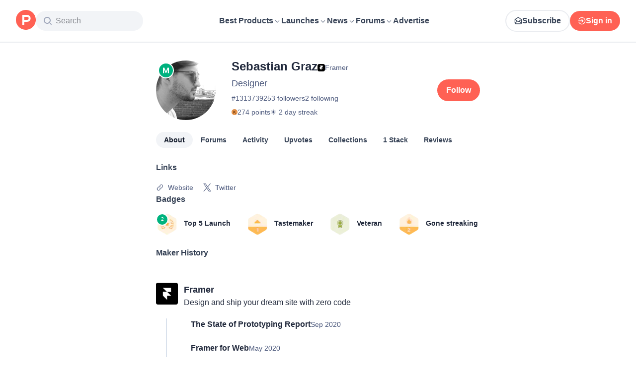

--- FILE ---
content_type: application/javascript; charset=UTF-8
request_url: https://www.producthunt.com/_next/static/chunks/5f5ec4f19f764345.js
body_size: 26526
content:
;!function(){try { var e="undefined"!=typeof globalThis?globalThis:"undefined"!=typeof global?global:"undefined"!=typeof window?window:"undefined"!=typeof self?self:{},n=(new e.Error).stack;n&&((e._debugIds|| (e._debugIds={}))[n]="4e7684bc-7042-4357-599e-5eb6c73d6f54")}catch(e){}}();
(globalThis.TURBOPACK||(globalThis.TURBOPACK=[])).push(["object"==typeof document?document.currentScript:void 0,71187,(e,t,r)=>{"use strict";function n(e){try{return JSON.stringify(e)}catch(e){return'"[Circular]"'}}t.exports=function(e,t,r){var o=r&&r.stringify||n;if("object"==typeof e&&null!==e){var i=t.length+1;if(1===i)return e;var s=Array(i);s[0]=o(e);for(var a=1;a<i;a++)s[a]=o(t[a]);return s.join(" ")}if("string"!=typeof e)return e;var l=t.length;if(0===l)return e;for(var c="",u=0,d=-1,h=e&&e.length||0,p=0;p<h;){if(37===e.charCodeAt(p)&&p+1<h){switch(d=d>-1?d:0,e.charCodeAt(p+1)){case 100:case 102:if(u>=l||null==t[u])break;d<p&&(c+=e.slice(d,p)),c+=Number(t[u]),d=p+2,p++;break;case 105:if(u>=l||null==t[u])break;d<p&&(c+=e.slice(d,p)),c+=Math.floor(Number(t[u])),d=p+2,p++;break;case 79:case 111:case 106:if(u>=l||void 0===t[u])break;d<p&&(c+=e.slice(d,p));var f=typeof t[u];if("string"===f){c+="'"+t[u]+"'",d=p+2,p++;break}if("function"===f){c+=t[u].name||"<anonymous>",d=p+2,p++;break}c+=o(t[u]),d=p+2,p++;break;case 115:if(u>=l)break;d<p&&(c+=e.slice(d,p)),c+=String(t[u]),d=p+2,p++;break;case 37:d<p&&(c+=e.slice(d,p)),c+="%",d=p+2,p++,u--}++u}++p}return -1===d?e:(d<h&&(c+=e.slice(d)),c)}},102232,(e,t,r)=>{"use strict";let n=e.r(71187);t.exports=u;let o=function(){function e(e){return void 0!==e&&e}try{if("undefined"!=typeof globalThis)return globalThis;return Object.defineProperty(Object.prototype,"globalThis",{get:function(){return delete Object.prototype.globalThis,this.globalThis=this},configurable:!0}),globalThis}catch(t){return e(self)||e(window)||e(this)||{}}}().console||{};function i(e,t){return"silent"===e?1/0:t.levels.values[e]}let s=Symbol("pino.logFuncs"),a=Symbol("pino.hierarchy"),l={error:"log",fatal:"error",warn:"error",info:"log",debug:"log",trace:"log"};function c(e,t){let r={logger:t,parent:e[a]};t[a]=r}function u(e){var t,r,n;let a,f,m;(e=e||{}).browser=e.browser||{};let g=e.browser.transmit;if(g&&"function"!=typeof g.send)throw Error("pino: transmit option must have a send function");let w=e.browser.write||o;e.browser.write&&(e.browser.asObject=!0);let v=e.serializers||{},_=(t=e.browser.serialize,Array.isArray(t)?t.filter(function(e){return"!stdSerializers.err"!==e}):!0===t&&Object.keys(v)),E=e.browser.serialize;Array.isArray(e.browser.serialize)&&e.browser.serialize.indexOf("!stdSerializers.err")>-1&&(E=!1);let M=Object.keys(e.customLevels||{}),k=["error","fatal","warn","info","debug","trace"].concat(M);"function"==typeof w&&k.forEach(function(e){w[e]=w}),(!1===e.enabled||e.browser.disabled)&&(e.level="silent");let I=e.level||"info",C=Object.create(w);C.log||(C.log=y),a={},k.forEach(e=>{a[e]=w[e]?w[e]:o[e]||o[l[e]||"log"]||y}),C[s]=a,c({},C),Object.defineProperty(C,"levelVal",{get:function(){return i(this.level,this)}}),Object.defineProperty(C,"level",{get:function(){return this._level},set:function(e){if("silent"!==e&&!this.levels.values[e])throw Error("unknown level "+e);this._level=e,d(this,x,C,"error"),d(this,x,C,"fatal"),d(this,x,C,"warn"),d(this,x,C,"info"),d(this,x,C,"debug"),d(this,x,C,"trace"),M.forEach(e=>{d(this,x,C,e)})}});let x={transmit:g,serialize:_,asObject:e.browser.asObject,asObjectBindingsOnly:e.browser.asObjectBindingsOnly,formatters:e.browser.formatters,levels:k,timestamp:"function"==typeof(r=e).timestamp?r.timestamp:!1===r.timestamp?S:b,messageKey:e.messageKey||"msg",onChild:e.onChild||y};function T(t,r,n){if(!r)throw Error("missing bindings for child Pino");n=n||{},_&&r.serializers&&(n.serializers=r.serializers);let o=n.serializers;if(_&&o){var i=Object.assign({},v,o),s=!0===e.browser.serialize?Object.keys(i):_;delete r.serializers,h([r],s,i,this._stdErrSerialize)}function a(e){this._childLevel=(0|e._childLevel)+1,this.bindings=r,i&&(this.serializers=i,this._serialize=s),g&&(this._logEvent=p([].concat(e._logEvent.bindings,r)))}a.prototype=this;let l=new a(this);return c(this,l),l.child=function(...e){return T.call(this,t,...e)},l.level=n.level||this.level,t.onChild(l),l}return f=e.customLevels||{},C.levels={values:Object.assign({},u.levels.values,f),labels:Object.assign({},u.levels.labels,(m={},Object.keys(n=f).forEach(function(e){m[n[e]]=e}),m))},C.level=I,C.isLevelEnabled=function(e){return!!this.levels.values[e]&&this.levels.values[e]>=this.levels.values[this.level]},C.setMaxListeners=C.getMaxListeners=C.emit=C.addListener=C.on=C.prependListener=C.once=C.prependOnceListener=C.removeListener=C.removeAllListeners=C.listeners=C.listenerCount=C.eventNames=C.write=C.flush=y,C.serializers=v,C._serialize=_,C._stdErrSerialize=E,C.child=function(...e){return T.call(this,x,...e)},g&&(C._logEvent=p()),C}function d(e,t,r,l){var c,u,d,f,m,g,S;if(Object.defineProperty(e,l,{value:i(e.level,r)>i(l,r)?y:r[s][l],writable:!0,enumerable:!0,configurable:!0}),e[l]===y){if(!t.transmit)return;let n=i(t.transmit.level||e.level,r);if(i(l,r)<n)return}e[l]=(c=e,u=t,d=r,f=l,m=c[s][f],function(){let e=u.timestamp(),t=Array(arguments.length),r=Object.getPrototypeOf&&Object.getPrototypeOf(this)===o?o:this;for(var s=0;s<t.length;s++)t[s]=arguments[s];var a=!1;if(u.serialize&&(h(t,this._serialize,this.serializers,this._stdErrSerialize),a=!0),u.asObject||u.formatters?m.call(r,...function(e,t,r,o,i){let{level:s,log:a=e=>e}=i.formatters||{},l=r.slice(),c=l[0],u={},d=(0|e._childLevel)+1;if(d<1&&(d=1),o&&(u.time=o),s?Object.assign(u,s(t,e.levels.values[t])):u.level=e.levels.values[t],i.asObjectBindingsOnly){if(null!==c&&"object"==typeof c)for(;d--&&"object"==typeof l[0];)Object.assign(u,l.shift());return[a(u),...l]}if(null!==c&&"object"==typeof c){for(;d--&&"object"==typeof l[0];)Object.assign(u,l.shift());c=l.length?n(l.shift(),l):void 0}else"string"==typeof c&&(c=n(l.shift(),l));return void 0!==c&&(u[i.messageKey]=c),[a(u)]}(this,f,t,e,u)):m.apply(r,t),u.transmit){let r=u.transmit.level||c._level,n=i(r,d),o=i(f,d);if(o<n)return;!function(e,t,r,n=!1){let o=t.send,i=t.ts,s=t.methodLevel,a=t.methodValue,l=t.val,c=e._logEvent.bindings;n||h(r,e._serialize||Object.keys(e.serializers),e.serializers,void 0===e._stdErrSerialize||e._stdErrSerialize),e._logEvent.ts=i,e._logEvent.messages=r.filter(function(e){return -1===c.indexOf(e)}),e._logEvent.level.label=s,e._logEvent.level.value=a,o(s,e._logEvent,l),e._logEvent=p(c)}(this,{ts:e,methodLevel:f,methodValue:o,transmitLevel:r,transmitValue:d.levels.values[u.transmit.level||c._level],send:u.transmit.send,val:i(c._level,d)},t,a)}});let b=function(e){let t=[];e.bindings&&t.push(e.bindings);let r=e[a];for(;r.parent;)(r=r.parent).logger.bindings&&t.push(r.logger.bindings);return t.reverse()}(e);0!==b.length&&(e[l]=(g=b,S=e[l],function(){return S.apply(this,[...g,...arguments])}))}function h(e,t,r,n){for(let o in e)if(n&&e[o]instanceof Error)e[o]=u.stdSerializers.err(e[o]);else if("object"==typeof e[o]&&!Array.isArray(e[o])&&t)for(let n in e[o])t.indexOf(n)>-1&&n in r&&(e[o][n]=r[n](e[o][n]))}function p(e){return{ts:0,messages:[],bindings:e||[],level:{label:"",value:0}}}function f(e){let t={type:e.constructor.name,msg:e.message,stack:e.stack};for(let r in e)void 0===t[r]&&(t[r]=e[r]);return t}function m(){return{}}function g(e){return e}function y(){}function S(){return!1}function b(){return Date.now()}u.levels={values:{fatal:60,error:50,warn:40,info:30,debug:20,trace:10},labels:{10:"trace",20:"debug",30:"info",40:"warn",50:"error",60:"fatal"}},u.stdSerializers={mapHttpRequest:m,mapHttpResponse:m,wrapRequestSerializer:g,wrapResponseSerializer:g,wrapErrorSerializer:g,req:m,res:m,err:f,errWithCause:f},u.stdTimeFunctions=Object.assign({},{nullTime:S,epochTime:b,unixTime:function(){return Math.round(Date.now()/1e3)},isoTime:function(){return new Date(Date.now()).toISOString()}}),t.exports.default=u,t.exports.pino=u;try{var w="undefined"!=typeof window?window:e.g,v=(new w.Error).stack;v&&(w._sentryDebugIds=w._sentryDebugIds||{},w._sentryDebugIds[v]="baf610c7-ced9-5aeb-8536-b748d9d9e9e2")}catch(e){}},407435,22877,e=>{"use strict";let t,r,n,o,i,s,a,l,c,u;e.i(190683);var d,h,p,f,m,g,y,S,b,w=e.i(924345);let v="10.30.0",_=globalThis;function E(){return M(_),_}function M(e){let t=e.__SENTRY__=e.__SENTRY__||{};return t.version=t.version||v,t[v]=t[v]||{}}function k(e,t,r=_){let n=r.__SENTRY__=r.__SENTRY__||{},o=n[v]=n[v]||{};return o[e]||(o[e]=t())}let I="undefined"==typeof __SENTRY_DEBUG__||__SENTRY_DEBUG__,C=Object.prototype.toString,x={};function T(e){if(!("console"in _))return e();let t=_.console,r={},n=Object.keys(x);n.forEach(e=>{let n=x[e];r[e]=t[e],t[e]=n});try{return e()}finally{n.forEach(e=>{t[e]=r[e]})}}function O(){return R().enabled}function N(e,...t){I&&O()&&T(()=>{_.console[e](`Sentry Logger [${e}]:`,...t)})}function R(){return I?k("loggerSettings",()=>({enabled:!1})):{enabled:!1}}let L={enable:function(){R().enabled=!0},disable:function(){R().enabled=!1},isEnabled:O,log:function(...e){N("log",...e)},warn:function(...e){N("warn",...e)},error:function(...e){N("error",...e)}};function D(e=_.crypto||_.msCrypto){try{if(e?.randomUUID)return e.randomUUID().replace(/-/g,"")}catch{}return t||(t="10000000100040008000100000000000"),t.replace(/[018]/g,e=>(e^(15&16*Math.random())>>e/4).toString(16))}function A(){return Date.now()/1e3}let P="_sentrySpan";function j(e,t){if(t)try{Object.defineProperty(e,P,{value:t,writable:!0,configurable:!0})}catch{I&&L.log(`Failed to add non-enumerable property "${P}" to object`,e)}else delete e[P]}class F{constructor(){this._notifyingListeners=!1,this._scopeListeners=[],this._eventProcessors=[],this._breadcrumbs=[],this._attachments=[],this._user={},this._tags={},this._attributes={},this._extra={},this._contexts={},this._sdkProcessingMetadata={},this._propagationContext={traceId:D(),sampleRand:Math.random()}}clone(){let e=new F;return e._breadcrumbs=[...this._breadcrumbs],e._tags={...this._tags},e._attributes={...this._attributes},e._extra={...this._extra},e._contexts={...this._contexts},this._contexts.flags&&(e._contexts.flags={values:[...this._contexts.flags.values]}),e._user=this._user,e._level=this._level,e._session=this._session,e._transactionName=this._transactionName,e._fingerprint=this._fingerprint,e._eventProcessors=[...this._eventProcessors],e._attachments=[...this._attachments],e._sdkProcessingMetadata={...this._sdkProcessingMetadata},e._propagationContext={...this._propagationContext},e._client=this._client,e._lastEventId=this._lastEventId,j(e,this[P]),e}setClient(e){this._client=e}setLastEventId(e){this._lastEventId=e}getClient(){return this._client}lastEventId(){return this._lastEventId}addScopeListener(e){this._scopeListeners.push(e)}addEventProcessor(e){return this._eventProcessors.push(e),this}setUser(e){return this._user=e||{email:void 0,id:void 0,ip_address:void 0,username:void 0},this._session&&function(e,t={}){if(t.user&&(!e.ipAddress&&t.user.ip_address&&(e.ipAddress=t.user.ip_address),e.did||t.did||(e.did=t.user.id||t.user.email||t.user.username)),e.timestamp=t.timestamp||(r??(r=function(){let{performance:e}=_;if(!e?.now||!e.timeOrigin)return A;let t=e.timeOrigin;return()=>(t+e.now())/1e3}()))(),t.abnormal_mechanism&&(e.abnormal_mechanism=t.abnormal_mechanism),t.ignoreDuration&&(e.ignoreDuration=t.ignoreDuration),t.sid&&(e.sid=32===t.sid.length?t.sid:D()),void 0!==t.init&&(e.init=t.init),!e.did&&t.did&&(e.did=`${t.did}`),"number"==typeof t.started&&(e.started=t.started),e.ignoreDuration)e.duration=void 0;else if("number"==typeof t.duration)e.duration=t.duration;else{let t=e.timestamp-e.started;e.duration=t>=0?t:0}t.release&&(e.release=t.release),t.environment&&(e.environment=t.environment),!e.ipAddress&&t.ipAddress&&(e.ipAddress=t.ipAddress),!e.userAgent&&t.userAgent&&(e.userAgent=t.userAgent),"number"==typeof t.errors&&(e.errors=t.errors),t.status&&(e.status=t.status)}(this._session,{user:e}),this._notifyScopeListeners(),this}getUser(){return this._user}setTags(e){return this._tags={...this._tags,...e},this._notifyScopeListeners(),this}setTag(e,t){return this.setTags({[e]:t})}setAttributes(e){return this._attributes={...this._attributes,...e},this._notifyScopeListeners(),this}setAttribute(e,t){return this.setAttributes({[e]:t})}removeAttribute(e){return e in this._attributes&&(delete this._attributes[e],this._notifyScopeListeners()),this}setExtras(e){return this._extra={...this._extra,...e},this._notifyScopeListeners(),this}setExtra(e,t){return this._extra={...this._extra,[e]:t},this._notifyScopeListeners(),this}setFingerprint(e){return this._fingerprint=e,this._notifyScopeListeners(),this}setLevel(e){return this._level=e,this._notifyScopeListeners(),this}setTransactionName(e){return this._transactionName=e,this._notifyScopeListeners(),this}setContext(e,t){return null===t?delete this._contexts[e]:this._contexts[e]=t,this._notifyScopeListeners(),this}setSession(e){return e?this._session=e:delete this._session,this._notifyScopeListeners(),this}getSession(){return this._session}update(e){if(!e)return this;let t="function"==typeof e?e(this):e,{tags:r,attributes:n,extra:o,user:i,contexts:s,level:a,fingerprint:l=[],propagationContext:c}=(t instanceof F?t.getScopeData():"[object Object]"===C.call(t)?e:void 0)||{};return this._tags={...this._tags,...r},this._attributes={...this._attributes,...n},this._extra={...this._extra,...o},this._contexts={...this._contexts,...s},i&&Object.keys(i).length&&(this._user=i),a&&(this._level=a),l.length&&(this._fingerprint=l),c&&(this._propagationContext=c),this}clear(){return this._breadcrumbs=[],this._tags={},this._attributes={},this._extra={},this._user={},this._contexts={},this._level=void 0,this._transactionName=void 0,this._fingerprint=void 0,this._session=void 0,j(this,void 0),this._attachments=[],this.setPropagationContext({traceId:D(),sampleRand:Math.random()}),this._notifyScopeListeners(),this}addBreadcrumb(e,t){let r="number"==typeof t?t:100;if(r<=0)return this;let n={timestamp:A(),...e,message:e.message?function(e,t=0){return"string"!=typeof e||0===t||e.length<=t?e:`${e.slice(0,t)}...`}(e.message,2048):e.message};return this._breadcrumbs.push(n),this._breadcrumbs.length>r&&(this._breadcrumbs=this._breadcrumbs.slice(-r),this._client?.recordDroppedEvent("buffer_overflow","log_item")),this._notifyScopeListeners(),this}getLastBreadcrumb(){return this._breadcrumbs[this._breadcrumbs.length-1]}clearBreadcrumbs(){return this._breadcrumbs=[],this._notifyScopeListeners(),this}addAttachment(e){return this._attachments.push(e),this}clearAttachments(){return this._attachments=[],this}getScopeData(){return{breadcrumbs:this._breadcrumbs,attachments:this._attachments,contexts:this._contexts,tags:this._tags,attributes:this._attributes,extra:this._extra,user:this._user,level:this._level,fingerprint:this._fingerprint||[],eventProcessors:this._eventProcessors,propagationContext:this._propagationContext,sdkProcessingMetadata:this._sdkProcessingMetadata,transactionName:this._transactionName,span:this[P]}}setSDKProcessingMetadata(e){return this._sdkProcessingMetadata=function e(t,r,n=2){if(!r||"object"!=typeof r||n<=0)return r;if(t&&0===Object.keys(r).length)return t;let o={...t};for(let t in r)Object.prototype.hasOwnProperty.call(r,t)&&(o[t]=e(o[t],r[t],n-1));return o}(this._sdkProcessingMetadata,e,2),this}setPropagationContext(e){return this._propagationContext=e,this}getPropagationContext(){return this._propagationContext}captureException(e,t){let r=t?.event_id||D();if(!this._client)return I&&L.warn("No client configured on scope - will not capture exception!"),r;let n=Error("Sentry syntheticException");return this._client.captureException(e,{originalException:e,syntheticException:n,...t,event_id:r},this),r}captureMessage(e,t,r){let n=r?.event_id||D();if(!this._client)return I&&L.warn("No client configured on scope - will not capture message!"),n;let o=r?.syntheticException??Error(e);return this._client.captureMessage(e,t,{originalException:e,syntheticException:o,...r,event_id:n},this),n}captureEvent(e,t){let r=t?.event_id||D();return this._client?this._client.captureEvent(e,{...t,event_id:r},this):I&&L.warn("No client configured on scope - will not capture event!"),r}_notifyScopeListeners(){this._notifyingListeners||(this._notifyingListeners=!0,this._scopeListeners.forEach(e=>{e(this)}),this._notifyingListeners=!1)}}class z{constructor(e,t){let r,n;r=e||new F,n=t||new F,this._stack=[{scope:r}],this._isolationScope=n}withScope(e){var t;let r,n=this._pushScope();try{r=e(n)}catch(e){throw this._popScope(),e}return(t=r,t?.then&&"function"==typeof t.then)?r.then(e=>(this._popScope(),e),e=>{throw this._popScope(),e}):(this._popScope(),r)}getClient(){return this.getStackTop().client}getScope(){return this.getStackTop().scope}getIsolationScope(){return this._isolationScope}getStackTop(){return this._stack[this._stack.length-1]}_pushScope(){let e=this.getScope().clone();return this._stack.push({client:this.getClient(),scope:e}),e}_popScope(){return!(this._stack.length<=1)&&!!this._stack.pop()}}function W(){let e=M(E());return e.stack=e.stack||new z(k("defaultCurrentScope",()=>new F),k("defaultIsolationScope",()=>new F))}function U(e){return W().withScope(e)}function $(e,t){let r=W();return r.withScope(()=>(r.getStackTop().scope=e,t(e)))}function B(e){return W().withScope(()=>e(W().getIsolationScope()))}function V(e){let t=M(e);return t.acs?t.acs:{withIsolationScope:B,withScope:U,withSetScope:$,withSetIsolationScope:(e,t)=>B(t),getCurrentScope:()=>W().getScope(),getIsolationScope:()=>W().getIsolationScope()}}function H(){return V(E()).getCurrentScope()}function q(){return V(E()).getIsolationScope()}function G(){return H().getClient()}RegExp("^[ \\t]*([0-9a-f]{32})?-?([0-9a-f]{16})?-?([01])?[ \\t]*$");let Q=["user","level","extra","contexts","tags","fingerprint","propagationContext"];function Y(e,t){return H().captureException(e,function(e){if(e){var t;return(t=e)instanceof F||"function"==typeof t||Object.keys(e).some(e=>Q.includes(e))?{captureContext:e}:e}}(t))}function K(e,t){q().setContext(e,t)}var J=e.i(247167);"undefined"==typeof __SENTRY_DEBUG__||__SENTRY_DEBUG__,new WeakMap;var X=Object.defineProperty,Z=(e,t,r)=>{let n;return(n="symbol"!=typeof t?t+"":t)in e?X(e,n,{enumerable:!0,configurable:!0,writable:!0,value:r}):e[n]=r},ee=((d=ee||{})[d.Document=0]="Document",d[d.DocumentType=1]="DocumentType",d[d.Element=2]="Element",d[d.Text=3]="Text",d[d.CDATA=4]="CDATA",d[d.Comment=5]="Comment",d);function et(e){let t=e?.host;return t?.shadowRoot===e}function er(e){return"[object ShadowRoot]"===Object.prototype.toString.call(e)}function en(e){try{var t;let r=e.rules||e.cssRules;return r?((t=Array.from(r,eo).join("")).includes(" background-clip: text;")&&!t.includes(" -webkit-background-clip: text;")&&(t=t.replace(/\sbackground-clip:\s*text;/g," -webkit-background-clip: text; background-clip: text;")),t):null}catch(e){return null}}function eo(e){let t;if("styleSheet"in e)try{t=en(e.styleSheet)||function(e){let{cssText:t}=e;if(t.split('"').length<3)return t;let r=["@import",`url(${JSON.stringify(e.href)})`];return""===e.layerName?r.push("layer"):e.layerName&&r.push(`layer(${e.layerName})`),e.supportsText&&r.push(`supports(${e.supportsText})`),e.media.length&&r.push(e.media.mediaText),r.join(" ")+";"}(e)}catch(e){}else if("selectorText"in e){let t=e.cssText,r=e.selectorText.includes(":"),n="string"==typeof e.style.all&&e.style.all;if(n&&(t=function(e){let t="";for(let r=0;r<e.style.length;r++){let n=e.style,o=n[r],i=n.getPropertyPriority(o);t+=`${o}:${n.getPropertyValue(o)}${i?" !important":""};`}return`${e.selectorText} { ${t} }`}(e)),r&&(t=t.replace(/(\[(?:[\w-]+)[^\\])(:(?:[\w-]+)\])/gm,"$1\\$2")),r||n)return t}return t||e.cssText}class ei{constructor(){Z(this,"idNodeMap",new Map),Z(this,"nodeMetaMap",new WeakMap)}getId(e){return e?this.getMeta(e)?.id??-1:-1}getNode(e){return this.idNodeMap.get(e)||null}getIds(){return Array.from(this.idNodeMap.keys())}getMeta(e){return this.nodeMetaMap.get(e)||null}removeNodeFromMap(e){let t=this.getId(e);this.idNodeMap.delete(t),e.childNodes&&e.childNodes.forEach(e=>this.removeNodeFromMap(e))}has(e){return this.idNodeMap.has(e)}hasNode(e){return this.nodeMetaMap.has(e)}add(e,t){let r=t.id;this.idNodeMap.set(r,e),this.nodeMetaMap.set(e,t)}replace(e,t){let r=this.getNode(e);if(r){let e=this.nodeMetaMap.get(r);e&&this.nodeMetaMap.set(t,e)}this.idNodeMap.set(e,t)}reset(){this.idNodeMap=new Map,this.nodeMetaMap=new WeakMap}}function es({maskInputOptions:e,tagName:t,type:r}){return"OPTION"===t&&(t="SELECT"),!!(e[t.toLowerCase()]||r&&e[r]||"password"===r||"INPUT"===t&&!r&&e.text)}function ea({isMasked:e,element:t,value:r,maskInputFn:n}){let o=r||"";return e?(n&&(o=n(o,t)),"*".repeat(o.length)):o}function el(e){return e.toLowerCase()}function ec(e){return e.toUpperCase()}let eu="__rrweb_original__";function ed(e){let t=e.type;return e.hasAttribute("data-rr-is-password")?"password":t?el(t):null}function eh(e,t,r){return"INPUT"===t&&("radio"===r||"checkbox"===r)?e.getAttribute("value")||"":e.value}function ep(e,t){let r;try{r=new URL(e,t??window.location.href)}catch(e){return null}let n=r.pathname.match(/\.([0-9a-z]+)(?:$)/i);return n?.[1]??null}let ef={};function em(e){let t=ef[e];if(t)return t;let r=window.document,n=window[e];if(r&&"function"==typeof r.createElement)try{let t=r.createElement("iframe");t.hidden=!0,r.head.appendChild(t);let o=t.contentWindow;o&&o[e]&&(n=o[e]),r.head.removeChild(t)}catch(e){}return ef[e]=n.bind(window)}function eg(...e){return em("setTimeout")(...e)}function ey(...e){return em("clearTimeout")(...e)}function eS(e){try{return e.contentDocument}catch(e){}}let eb=1,ew=RegExp("[^a-z0-9-_:]");function ev(){return eb++}let e_=/url\((?:(')([^']*)'|(")(.*?)"|([^)]*))\)/gm,eE=/^(?:[a-z+]+:)?\/\//i,eM=/^www\..*/i,ek=/^(data:)([^,]*),(.*)/i;function eI(e,t){return(e||"").replace(e_,(e,r,n,o,i,s)=>{let a=n||i||s,l=r||o||"";if(!a)return e;if(eE.test(a)||eM.test(a)||ek.test(a))return`url(${l}${a}${l})`;if("/"===a[0])return`url(${l}${(t.indexOf("//")>-1?t.split("/").slice(0,3).join("/"):t.split("/")[0]).split("?")[0]+a}${l})`;let c=t.split("/"),u=a.split("/");for(let e of(c.pop(),u))if("."===e)continue;else".."===e?c.pop():c.push(e);return`url(${l}${c.join("/")}${l})`})}let eC=/^[^ \t\n\r\u000c]+/,ex=/^[, \t\n\r\u000c]+/,eT=new WeakMap;function eO(e,t){return t&&""!==t.trim()?eN(e,t):t}function eN(e,t){let r=eT.get(e);if(r||(r=e.createElement("a"),eT.set(e,r)),t){if(t.startsWith("blob:")||t.startsWith("data:"))return t}else t="";return r.setAttribute("href",t),r.href}function eR(e,t,r,n,o,i,s){if(!n)return n;if("src"===r||"href"===r&&("use"!==t||"#"!==n[0])||"xlink:href"===r&&"#"!==n[0])return eO(e,n);if("background"===r&&("table"===t||"td"===t||"th"===t))return eO(e,n);if("srcset"===r)return function(e,t){if(""===t.trim())return t;let r=0;function n(e){let n,o=e.exec(t.substring(r));return o?(n=o[0],r+=n.length,n):""}let o=[];for(;n(ex),!(r>=t.length);){let i=n(eC);if(","===i.slice(-1))i=eO(e,i.substring(0,i.length-1)),o.push(i);else{let n="";i=eO(e,i);let s=!1;for(;;){let e=t.charAt(r);if(""===e){o.push((i+n).trim());break}if(s)")"===e&&(s=!1);else if(","===e){r+=1,o.push((i+n).trim());break}else"("===e&&(s=!0);n+=e,r+=1}}}return o.join(", ")}(e,n);if("style"===r){let t=eI(n,eN(e));return s&&s.size>0&&(t=function(e,t){if(!e||0===t.size)return e;try{let r=e.split(";"),n=[];for(let e of r){if(!(e=e.trim()))continue;let r=e.indexOf(":");if(-1===r){n.push(e);continue}let o=e.slice(0,r).trim();t.has(o)||n.push(e)}return n.join("; ")+(n.length>0&&e.endsWith(";")?";":"")}catch(t){return console.warn("Error filtering CSS properties:",t),e}}(t,s)),t}else if("object"===t&&"data"===r)return eO(e,n);return"function"==typeof i?i(r,n,o):n}function eL(e,t,r){return("video"===e||"audio"===e)&&"autoplay"===t}function eD(e,t,r=1/0,n=0){return!e||e.nodeType!==e.ELEMENT_NODE||n>r?-1:t(e)?n:eD(e.parentNode,t,r,n+1)}function eA(e,t){return r=>{if(null===r)return!1;try{if(e){if("string"==typeof e){if(r.matches(`.${e}`))return!0}else if(function(e,t){for(let r=e.classList.length;r--;){let n=e.classList[r];if(t.test(n))return!0}return!1}(r,e))return!0}if(t&&r.matches(t))return!0;return!1}catch{return!1}}}function eP(e,t,r,n,o,i){try{let s=e.nodeType===e.ELEMENT_NODE?e:e.parentElement;if(null===s)return!1;if("INPUT"===s.tagName){let e=s.getAttribute("autocomplete");if(["current-password","new-password","cc-number","cc-exp","cc-exp-month","cc-exp-year","cc-csc"].includes(e))return!0}let a=-1,l=-1;if(i){if((l=eD(s,eA(n,o)))<0)return!0;a=eD(s,eA(t,r),l>=0?l:1/0)}else{if((a=eD(s,eA(t,r)))<0)return!1;l=eD(s,eA(n,o),a>=0?a:1/0)}return a>=0?!(l>=0)||a<=l:!(l>=0)&&!!i}catch(e){}return!!i}function ej(e){return null==e?"":e.toLowerCase()}function eF(e,t){let r,{doc:i,mirror:s,blockClass:a,blockSelector:l,unblockSelector:c,maskAllText:u,maskTextClass:d,unmaskTextClass:h,maskTextSelector:p,unmaskTextSelector:f,skipChild:m=!1,inlineStylesheet:g=!0,maskInputOptions:y={},maskAttributeFn:S,maskTextFn:b,maskInputFn:w,slimDOMOptions:v,dataURLOptions:_={},inlineImages:E=!1,recordCanvas:M=!1,onSerialize:k,onIframeLoad:I,iframeLoadTimeout:C=5e3,onBlockedImageLoad:x,onStylesheetLoad:T,stylesheetLoadTimeout:O=5e3,keepIframeSrcFn:N=()=>!1,newlyAddedElement:R=!1,ignoreCSSAttributes:L}=t,{preserveWhiteSpace:D=!0}=t,A=function(e,t){let{doc:r,mirror:i,blockClass:s,blockSelector:a,unblockSelector:l,maskAllText:c,maskAttributeFn:u,maskTextClass:d,unmaskTextClass:h,maskTextSelector:p,unmaskTextSelector:f,inlineStylesheet:m,maskInputOptions:g={},maskTextFn:y,maskInputFn:S,dataURLOptions:b={},inlineImages:w,recordCanvas:v,keepIframeSrcFn:_,newlyAddedElement:E=!1,ignoreCSSAttributes:M}=t,k=function(e,t){if(!t.hasNode(e))return;let r=t.getId(e);return 1===r?void 0:r}(r,i);switch(e.nodeType){case e.DOCUMENT_NODE:if("CSS1Compat"!==e.compatMode)return{type:ee.Document,childNodes:[],compatMode:e.compatMode};return{type:ee.Document,childNodes:[]};case e.DOCUMENT_TYPE_NODE:return{type:ee.DocumentType,name:e.name,publicId:e.publicId,systemId:e.systemId,rootId:k};case e.ELEMENT_NODE:return function(e,t){let r,{doc:i,blockClass:s,blockSelector:a,unblockSelector:l,inlineStylesheet:c,maskInputOptions:u={},maskAttributeFn:d,maskInputFn:h,dataURLOptions:p={},inlineImages:f,recordCanvas:m,keepIframeSrcFn:g,newlyAddedElement:y=!1,rootId:S,maskTextClass:b,unmaskTextClass:w,maskTextSelector:v,unmaskTextSelector:_,ignoreCSSAttributes:E}=t,M=function(e,t,r,n){try{if(n&&e.matches(n))return!1;if("string"==typeof t){if(e.classList.contains(t))return!0}else for(let r=e.classList.length;r--;){let n=e.classList[r];if(t.test(n))return!0}if(r)return e.matches(r)}catch(e){}return!1}(e,s,a,l),k=function(e){if(e instanceof HTMLFormElement)return"form";let t=el(e.tagName);return ew.test(t)?"div":t}(e),I={},C=e.attributes.length;for(let t=0;t<C;t++){let r=e.attributes[t];r.name&&!eL(k,r.name,r.value)&&(I[r.name]=eR(i,k,el(r.name),r.value,e,d,E))}if("link"===k&&c){let t=Array.from(i.styleSheets).find(t=>t.href===e.href),r=null;t&&(r=en(t)),r&&(I.rel=null,I.href=null,I.crossorigin=null,I._cssText=eI(r,t.href))}if("style"===k&&e.sheet&&!(e.innerText||e.textContent||"").trim().length){let t=en(e.sheet);t&&(I._cssText=eI(t,eN(i)))}if("input"===k||"textarea"===k||"select"===k||"option"===k){let t=ed(e),r=eh(e,ec(k),t),n=e.checked;if("submit"!==t&&"button"!==t&&r){let n=eP(e,b,v,w,_,es({type:t,tagName:ec(k),maskInputOptions:u}));I.value=ea({isMasked:n,element:e,value:r,maskInputFn:h})}n&&(I.checked=n)}if("option"===k&&(e.selected&&!u.select?I.selected=!0:delete I.selected),"canvas"===k&&m){if("2d"===e.__context)!function(e){let t=e.getContext("2d");if(!t)return!0;for(let r=0;r<e.width;r+=50)for(let n=0;n<e.height;n+=50){let o=t.getImageData;if(new Uint32Array((eu in o?o[eu]:o).call(t,r,n,Math.min(50,e.width-r),Math.min(50,e.height-n)).data.buffer).some(e=>0!==e))return!1}return!0}(e)&&(I.rr_dataURL=e.toDataURL(p.type,p.quality));else if(!("__context"in e)){let t=e.toDataURL(p.type,p.quality),r=i.createElement("canvas");r.width=e.width,r.height=e.height,t!==r.toDataURL(p.type,p.quality)&&(I.rr_dataURL=t)}}if("img"===k&&f){n||(o=(n=i.createElement("canvas")).getContext("2d"));let t=e.currentSrc||e.getAttribute("src")||"<unknown-src>",r=e.crossOrigin,s=()=>{e.removeEventListener("load",s);try{n.width=e.naturalWidth,n.height=e.naturalHeight,o.drawImage(e,0,0),I.rr_dataURL=n.toDataURL(p.type,p.quality)}catch(r){if("anonymous"!==e.crossOrigin){e.crossOrigin="anonymous",e.complete&&0!==e.naturalWidth?s():e.addEventListener("load",s);return}console.warn(`Cannot inline img src=${t}! Error: ${r}`)}"anonymous"===e.crossOrigin&&(r?I.crossOrigin=r:e.removeAttribute("crossorigin"))};e.complete&&0!==e.naturalWidth?s():e.addEventListener("load",s)}if(("audio"===k||"video"===k)&&(I.rr_mediaState=e.paused?"paused":"played",I.rr_mediaCurrentTime=e.currentTime),!y&&(e.scrollLeft&&(I.rr_scrollLeft=e.scrollLeft),e.scrollTop&&(I.rr_scrollTop=e.scrollTop)),M){let{width:t,height:r}=e.getBoundingClientRect();I={class:I.class,rr_width:`${t}px`,rr_height:`${r}px`}}"iframe"!==k||g(I.src)||(M||eS(e)||(I.rr_src=I.src),delete I.src);try{customElements.get(k)&&(r=!0)}catch(e){}return{type:ee.Element,tagName:k,attributes:I,childNodes:[],isSVG:!!("svg"===e.tagName||e.ownerSVGElement)||void 0,needBlock:M,rootId:S,isCustom:r}}(e,{doc:r,blockClass:s,blockSelector:a,unblockSelector:l,inlineStylesheet:m,maskAttributeFn:u,maskInputOptions:g,maskInputFn:S,dataURLOptions:b,inlineImages:w,recordCanvas:v,keepIframeSrcFn:_,newlyAddedElement:E,rootId:k,maskTextClass:d,unmaskTextClass:h,maskTextSelector:p,unmaskTextSelector:f,ignoreCSSAttributes:M});case e.TEXT_NODE:return function(e,t){let{maskAllText:r,maskTextClass:n,unmaskTextClass:o,maskTextSelector:i,unmaskTextSelector:s,maskTextFn:a,maskInputOptions:l,maskInputFn:c,rootId:u}=t,d=e.parentNode&&e.parentNode.tagName,h=e.textContent,p="STYLE"===d||void 0,f="SCRIPT"===d||void 0,m="TEXTAREA"===d||void 0;if(p&&h){try{e.nextSibling||e.previousSibling||e.parentNode.sheet?.cssRules&&(h=en(e.parentNode.sheet))}catch(t){console.warn(`Cannot get CSS styles from text's parentNode. Error: ${t}`,e)}h=eI(h,eN(t.doc))}f&&(h="SCRIPT_PLACEHOLDER");let g=eP(e,n,i,o,s,r);return p||f||m||!h||!g||(h=a?a(h,e.parentElement):h.replace(/[\S]/g,"*")),m&&h&&(l.textarea||g)&&(h=c?c(h,e.parentNode):h.replace(/[\S]/g,"*")),"OPTION"===d&&h&&(h=ea({isMasked:eP(e,n,i,o,s,es({type:null,tagName:d,maskInputOptions:l})),element:e,value:h,maskInputFn:c})),{type:ee.Text,textContent:h||"",isStyle:p,rootId:u}}(e,{doc:r,maskAllText:c,maskTextClass:d,unmaskTextClass:h,maskTextSelector:p,unmaskTextSelector:f,maskTextFn:y,maskInputOptions:g,maskInputFn:S,rootId:k});case e.CDATA_SECTION_NODE:return{type:ee.CDATA,textContent:"",rootId:k};case e.COMMENT_NODE:return{type:ee.Comment,textContent:e.textContent||"",rootId:k};default:return!1}}(e,{doc:i,mirror:s,blockClass:a,blockSelector:l,maskAllText:u,unblockSelector:c,maskTextClass:d,unmaskTextClass:h,maskTextSelector:p,unmaskTextSelector:f,inlineStylesheet:g,maskInputOptions:y,maskAttributeFn:S,maskTextFn:b,maskInputFn:w,dataURLOptions:_,inlineImages:E,recordCanvas:M,keepIframeSrcFn:N,newlyAddedElement:R,ignoreCSSAttributes:L});if(!A)return console.warn(e,"not serialized"),null;r=s.hasNode(e)?s.getId(e):!function(e,t){if(t.comment&&e.type===ee.Comment)return!0;if(e.type===ee.Element){if(t.script&&("script"===e.tagName||"link"===e.tagName&&("preload"===e.attributes.rel||"modulepreload"===e.attributes.rel)||"link"===e.tagName&&"prefetch"===e.attributes.rel&&"string"==typeof e.attributes.href&&"js"===ep(e.attributes.href)))return!0;else if(t.headFavicon&&("link"===e.tagName&&"shortcut icon"===e.attributes.rel||"meta"===e.tagName&&(ej(e.attributes.name).match(/^msapplication-tile(image|color)$/)||"application-name"===ej(e.attributes.name)||"icon"===ej(e.attributes.rel)||"apple-touch-icon"===ej(e.attributes.rel)||"shortcut icon"===ej(e.attributes.rel))))return!0;else if("meta"===e.tagName){if(t.headMetaDescKeywords&&ej(e.attributes.name).match(/^description|keywords$/))return!0;else if(t.headMetaSocial&&(ej(e.attributes.property).match(/^(og|twitter|fb):/)||ej(e.attributes.name).match(/^(og|twitter):/)||"pinterest"===ej(e.attributes.name)))return!0;else if(t.headMetaRobots&&("robots"===ej(e.attributes.name)||"googlebot"===ej(e.attributes.name)||"bingbot"===ej(e.attributes.name)))return!0;else if(t.headMetaHttpEquiv&&void 0!==e.attributes["http-equiv"])return!0;else if(t.headMetaAuthorship&&("author"===ej(e.attributes.name)||"generator"===ej(e.attributes.name)||"framework"===ej(e.attributes.name)||"publisher"===ej(e.attributes.name)||"progid"===ej(e.attributes.name)||ej(e.attributes.property).match(/^article:/)||ej(e.attributes.property).match(/^product:/)))return!0;else if(t.headMetaVerification&&("google-site-verification"===ej(e.attributes.name)||"yandex-verification"===ej(e.attributes.name)||"csrf-token"===ej(e.attributes.name)||"p:domain_verify"===ej(e.attributes.name)||"verify-v1"===ej(e.attributes.name)||"verification"===ej(e.attributes.name)||"shopify-checkout-api-token"===ej(e.attributes.name)))return!0}}return!1}(A,v)&&(D||A.type!==ee.Text||A.isStyle||A.textContent.replace(/^\s+|\s+$/gm,"").length)?ev():-2;let P=Object.assign(A,{id:r});if(s.add(e,P),-2===r)return null;k&&k(e);let j=!m;if(P.type===ee.Element){j=j&&!P.needBlock;let t=e.shadowRoot;t&&er(t)&&(P.isShadowHost=!0)}if((P.type===ee.Document||P.type===ee.Element)&&j){v.headWhitespace&&P.type===ee.Element&&"head"===P.tagName&&(D=!1);let t={doc:i,mirror:s,blockClass:a,blockSelector:l,maskAllText:u,unblockSelector:c,maskTextClass:d,unmaskTextClass:h,maskTextSelector:p,unmaskTextSelector:f,skipChild:m,inlineStylesheet:g,maskInputOptions:y,maskAttributeFn:S,maskTextFn:b,maskInputFn:w,slimDOMOptions:v,dataURLOptions:_,inlineImages:E,recordCanvas:M,preserveWhiteSpace:D,onSerialize:k,onIframeLoad:I,iframeLoadTimeout:C,onBlockedImageLoad:x,onStylesheetLoad:T,stylesheetLoadTimeout:O,keepIframeSrcFn:N,ignoreCSSAttributes:L};for(let r of e.childNodes?Array.from(e.childNodes):[]){let e=eF(r,t);e&&P.childNodes.push(e)}if(e.nodeType===e.ELEMENT_NODE&&e.shadowRoot)for(let r of Array.from(e.shadowRoot.childNodes)){let n=eF(r,t);n&&(er(e.shadowRoot)&&(n.isShadow=!0),P.childNodes.push(n))}}if(e.parentNode&&et(e.parentNode)&&er(e.parentNode)&&(P.isShadow=!0),P.type!==ee.Element||"iframe"!==P.tagName||P.needBlock||function(e,t,r){let n,o=e.contentWindow;if(!o)return;let i=!1;try{n=o.document.readyState}catch(e){return}if("complete"!==n){let n=eg(()=>{i||(t(),i=!0)},r);e.addEventListener("load",()=>{ey(n),i=!0,t()});return}let s="about:blank";if(o.location.href!==s||e.src===s||""===e.src)return eg(t,0),e.addEventListener("load",t);e.addEventListener("load",t)}(e,()=>{let t=eS(e);if(t&&I){let r=eF(t,{doc:t,mirror:s,blockClass:a,blockSelector:l,unblockSelector:c,maskAllText:u,maskTextClass:d,unmaskTextClass:h,maskTextSelector:p,unmaskTextSelector:f,skipChild:!1,inlineStylesheet:g,maskInputOptions:y,maskAttributeFn:S,maskTextFn:b,maskInputFn:w,slimDOMOptions:v,dataURLOptions:_,inlineImages:E,recordCanvas:M,preserveWhiteSpace:D,onSerialize:k,onIframeLoad:I,iframeLoadTimeout:C,onStylesheetLoad:T,stylesheetLoadTimeout:O,keepIframeSrcFn:N,ignoreCSSAttributes:L});r&&I(e,r)}},C),P.type===ee.Element&&"img"===P.tagName&&!e.complete&&P.needBlock){let t=()=>{if(e.isConnected&&!e.complete&&x)try{let t=e.getBoundingClientRect();t.width>0&&t.height>0&&x(e,P,t)}catch(e){}e.removeEventListener("load",t)};e.isConnected&&e.addEventListener("load",t)}return P.type===ee.Element&&"link"===P.tagName&&"string"==typeof P.attributes.rel&&("stylesheet"===P.attributes.rel||"preload"===P.attributes.rel&&"string"==typeof P.attributes.href&&"css"===ep(P.attributes.href))&&function(e,t,r){let n,o=!1;try{n=e.sheet}catch(e){return}if(n)return;let i=eg(()=>{o||(t(),o=!0)},r);e.addEventListener("load",()=>{ey(i),o=!0,t()})}(e,()=>{if(T){let t=eF(e,{doc:i,mirror:s,blockClass:a,blockSelector:l,unblockSelector:c,maskAllText:u,maskTextClass:d,unmaskTextClass:h,maskTextSelector:p,unmaskTextSelector:f,skipChild:!1,inlineStylesheet:g,maskInputOptions:y,maskAttributeFn:S,maskTextFn:b,maskInputFn:w,slimDOMOptions:v,dataURLOptions:_,inlineImages:E,recordCanvas:M,preserveWhiteSpace:D,onSerialize:k,onIframeLoad:I,iframeLoadTimeout:C,onStylesheetLoad:T,stylesheetLoadTimeout:O,keepIframeSrcFn:N,ignoreCSSAttributes:L});t&&T(e,t)}},O),P.type===ee.Element&&delete P.needBlock,P}function ez(e,t,r=document){let n={capture:!0,passive:!0};return r.addEventListener(e,t,n),()=>r.removeEventListener(e,t,n)}let eW="Please stop import mirror directly. Instead of that,\r\nnow you can use replayer.getMirror() to access the mirror instance of a replayer,\r\nor you can use record.mirror to access the mirror instance during recording.",eU={map:{},getId:()=>(console.error(eW),-1),getNode:()=>(console.error(eW),null),removeNodeFromMap(){console.error(eW)},has:()=>(console.error(eW),!1),reset(){console.error(eW)}};function e$(e,t,r={}){let n=null,o=0;return function(...i){let s=Date.now();o||!1!==r.leading||(o=s);let a=t-(s-o),l=this;a<=0||a>t?(n&&(function(...e){e7("clearTimeout")(...e)}(n),n=null),o=s,e.apply(l,i)):n||!1===r.trailing||(n=e4(()=>{o=!1===r.leading?0:Date.now(),n=null,e.apply(l,i)},a))}}function eB(e,t,r){try{if(!(t in e))return()=>{};let n=e[t],o=r(n);return"function"==typeof o&&(o.prototype=o.prototype||{},Object.defineProperties(o,{__rrweb_original__:{enumerable:!1,value:n}})),e[t]=o,()=>{e[t]=n}}catch{return()=>{}}}"undefined"!=typeof window&&window.Proxy&&window.Reflect&&(eU=new Proxy(eU,{get:(e,t,r)=>("map"===t&&console.error(eW),Reflect.get(e,t,r))}));let eV=Date.now;function eH(e){let t=e.document;return{left:t.scrollingElement?t.scrollingElement.scrollLeft:void 0!==e.pageXOffset?e.pageXOffset:t?.documentElement.scrollLeft||t?.body?.parentElement?.scrollLeft||t?.body?.scrollLeft||0,top:t.scrollingElement?t.scrollingElement.scrollTop:void 0!==e.pageYOffset?e.pageYOffset:t?.documentElement.scrollTop||t?.body?.parentElement?.scrollTop||t?.body?.scrollTop||0}}function eq(){return window.innerHeight||document.documentElement&&document.documentElement.clientHeight||document.body&&document.body.clientHeight}function eG(){return window.innerWidth||document.documentElement&&document.documentElement.clientWidth||document.body&&document.body.clientWidth}function eQ(e){if(!e)return null;try{return e.nodeType===e.ELEMENT_NODE?e:e.parentElement}catch(e){return null}}function eY(e,t,r,n,o){if(!e)return!1;let i=eQ(e);if(!i)return!1;let s=eA(t,r);if(!o){let e=n&&i.matches(n);return s(i)&&!e}let a=eD(i,s),l=-1;return!(a<0)&&(n&&(l=eD(i,eA(null,n))),a>-1&&l<0||a<l)}function eK(e,t){return -2===t.getId(e)}function eJ(e){return!!e.changedTouches}function eX(e,t){return!!("IFRAME"===e.nodeName&&t.getMeta(e))}function eZ(e,t){return!!("LINK"===e.nodeName&&e.nodeType===e.ELEMENT_NODE&&e.getAttribute&&"stylesheet"===e.getAttribute("rel")&&t.getMeta(e))}function e0(e){return!!e?.shadowRoot}/[1-9][0-9]{12}/.test(Date.now().toString())||(eV=()=>new Date().getTime());class e1{constructor(){this.id=1,this.styleIDMap=new WeakMap,this.idStyleMap=new Map}getId(e){return this.styleIDMap.get(e)??-1}has(e){return this.styleIDMap.has(e)}add(e,t){let r;return this.has(e)?this.getId(e):(r=void 0===t?this.id++:t,this.styleIDMap.set(e,r),this.idStyleMap.set(r,e),r)}getStyle(e){return this.idStyleMap.get(e)||null}reset(){this.styleIDMap=new WeakMap,this.idStyleMap=new Map,this.id=1}generateId(){return this.id++}}function e2(e){let t=null;return e.getRootNode?.()?.nodeType===Node.DOCUMENT_FRAGMENT_NODE&&e.getRootNode().host&&(t=e.getRootNode().host),t}function e5(e){let t=e.ownerDocument;return!!t&&(t.contains(e)||function(e){let t=e.ownerDocument;if(!t)return!1;let r=function(e){let t,r=e;for(;t=e2(r);)r=t;return r}(e);return t.contains(r)}(e))}let e3={};function e7(e){let t=e3[e];if(t)return t;let r=window.document,n=window[e];if(r&&"function"==typeof r.createElement)try{let t=r.createElement("iframe");t.hidden=!0,r.head.appendChild(t);let o=t.contentWindow;o&&o[e]&&(n=o[e]),r.head.removeChild(t)}catch(e){}return e3[e]=n.bind(window)}function e4(...e){return e7("setTimeout")(...e)}var e6=((h=e6||{})[h.DomContentLoaded=0]="DomContentLoaded",h[h.Load=1]="Load",h[h.FullSnapshot=2]="FullSnapshot",h[h.IncrementalSnapshot=3]="IncrementalSnapshot",h[h.Meta=4]="Meta",h[h.Custom=5]="Custom",h[h.Plugin=6]="Plugin",h),e8=((p=e8||{})[p.Mutation=0]="Mutation",p[p.MouseMove=1]="MouseMove",p[p.MouseInteraction=2]="MouseInteraction",p[p.Scroll=3]="Scroll",p[p.ViewportResize=4]="ViewportResize",p[p.Input=5]="Input",p[p.TouchMove=6]="TouchMove",p[p.MediaInteraction=7]="MediaInteraction",p[p.StyleSheetRule=8]="StyleSheetRule",p[p.CanvasMutation=9]="CanvasMutation",p[p.Font=10]="Font",p[p.Log=11]="Log",p[p.Drag=12]="Drag",p[p.StyleDeclaration=13]="StyleDeclaration",p[p.Selection=14]="Selection",p[p.AdoptedStyleSheet=15]="AdoptedStyleSheet",p[p.CustomElement=16]="CustomElement",p),e9=((f=e9||{})[f.MouseUp=0]="MouseUp",f[f.MouseDown=1]="MouseDown",f[f.Click=2]="Click",f[f.ContextMenu=3]="ContextMenu",f[f.DblClick=4]="DblClick",f[f.Focus=5]="Focus",f[f.Blur=6]="Blur",f[f.TouchStart=7]="TouchStart",f[f.TouchMove_Departed=8]="TouchMove_Departed",f[f.TouchEnd=9]="TouchEnd",f[f.TouchCancel=10]="TouchCancel",f),te=((m=te||{})[m.Mouse=0]="Mouse",m[m.Pen=1]="Pen",m[m.Touch=2]="Touch",m),tt=((g=tt||{})[g.Play=0]="Play",g[g.Pause=1]="Pause",g[g.Seeked=2]="Seeked",g[g.VolumeChange=3]="VolumeChange",g[g.RateChange=4]="RateChange",g);function tr(e){try{return e.contentDocument}catch(e){}}class tn{constructor(){this.length=0,this.head=null,this.tail=null}get(e){if(e>=this.length)throw Error("Position outside of list range");let t=this.head;for(let r=0;r<e;r++)t=t?.next||null;return t}addNode(e){let t={value:e,previous:null,next:null};if(e.__ln=t,e.previousSibling&&"__ln"in e.previousSibling){let r=e.previousSibling.__ln.next;t.next=r,t.previous=e.previousSibling.__ln,e.previousSibling.__ln.next=t,r&&(r.previous=t)}else if(e.nextSibling&&"__ln"in e.nextSibling&&e.nextSibling.__ln.previous){let r=e.nextSibling.__ln.previous;t.previous=r,t.next=e.nextSibling.__ln,e.nextSibling.__ln.previous=t,r&&(r.next=t)}else this.head&&(this.head.previous=t),t.next=this.head,this.head=t;null===t.next&&(this.tail=t),this.length++}removeNode(e){let t=e.__ln;this.head&&(t.previous?(t.previous.next=t.next,t.next?t.next.previous=t.previous:this.tail=t.previous):(this.head=t.next,this.head?this.head.previous=null:this.tail=null),e.__ln&&delete e.__ln,this.length--)}}let to=(e,t)=>`${e}@${t}`;class ti{constructor(){this.frozen=!1,this.locked=!1,this.texts=[],this.attributes=[],this.attributeMap=new WeakMap,this.removes=[],this.mapRemoves=[],this.movedMap={},this.addedSet=new Set,this.movedSet=new Set,this.droppedSet=new Set,this.processMutations=e=>{e.forEach(this.processMutation),this.emit()},this.emit=()=>{if(this.frozen||this.locked)return;let e=[],t=new Set,r=new tn,n=e=>{let t=e,r=-2;for(;-2===r;)r=(t=t&&t.nextSibling)&&this.mirror.getId(t);return r},o=o=>{if(!o.parentNode||!e5(o))return;let i=et(o.parentNode)?this.mirror.getId(e2(o)):this.mirror.getId(o.parentNode),s=n(o);if(-1===i||-1===s)return r.addNode(o);let a=eF(o,{doc:this.doc,mirror:this.mirror,blockClass:this.blockClass,blockSelector:this.blockSelector,maskAllText:this.maskAllText,unblockSelector:this.unblockSelector,maskTextClass:this.maskTextClass,unmaskTextClass:this.unmaskTextClass,maskTextSelector:this.maskTextSelector,unmaskTextSelector:this.unmaskTextSelector,skipChild:!0,newlyAddedElement:!0,inlineStylesheet:this.inlineStylesheet,maskInputOptions:this.maskInputOptions,maskAttributeFn:this.maskAttributeFn,maskTextFn:this.maskTextFn,maskInputFn:this.maskInputFn,slimDOMOptions:this.slimDOMOptions,dataURLOptions:this.dataURLOptions,recordCanvas:this.recordCanvas,inlineImages:this.inlineImages,onSerialize:e=>{eX(e,this.mirror)&&!eY(e,this.blockClass,this.blockSelector,this.unblockSelector,!1)&&this.iframeManager.addIframe(e),eZ(e,this.mirror)&&this.stylesheetManager.trackLinkElement(e),e0(o)&&this.shadowDomManager.addShadowRoot(o.shadowRoot,this.doc)},onIframeLoad:(e,t)=>{eY(e,this.blockClass,this.blockSelector,this.unblockSelector,!1)||(this.iframeManager.attachIframe(e,t),e.contentWindow&&this.canvasManager.addWindow(e.contentWindow),this.shadowDomManager.observeAttachShadow(e))},onStylesheetLoad:(e,t)=>{this.stylesheetManager.attachLinkElement(e,t)},onBlockedImageLoad:(e,t,{width:r,height:n})=>{this.mutationCb({adds:[],removes:[],texts:[],attributes:[{id:t.id,attributes:{style:{width:`${r}px`,height:`${n}px`}}}]})},ignoreCSSAttributes:this.ignoreCSSAttributes});a&&(e.push({parentId:i,nextId:s,node:a}),t.add(a.id))};for(;this.mapRemoves.length;)this.mirror.removeNodeFromMap(this.mapRemoves.shift());for(let e of this.movedSet)(!ta(this.removes,e,this.mirror)||this.movedSet.has(e.parentNode))&&o(e);for(let e of this.addedSet)tl(this.droppedSet,e)||ta(this.removes,e,this.mirror)?tl(this.movedSet,e)?o(e):this.droppedSet.add(e):o(e);let i=null;for(;r.length;){let e=null;if(i){let t=this.mirror.getId(i.value.parentNode),r=n(i.value);-1!==t&&-1!==r&&(e=i)}if(!e){let t=r.tail;for(;t;){let r=t;if(t=t.previous,r){let t=this.mirror.getId(r.value.parentNode);if(-1===n(r.value))continue;if(-1!==t){e=r;break}{let t=r.value;if(t.parentNode&&t.parentNode.nodeType===Node.DOCUMENT_FRAGMENT_NODE){let n=t.parentNode.host;if(-1!==this.mirror.getId(n)){e=r;break}}}}}}if(!e){for(;r.head;)r.removeNode(r.head.value);break}i=e.previous,r.removeNode(e.value),o(e.value)}let s={texts:this.texts.map(e=>({id:this.mirror.getId(e.node),value:e.value})).filter(e=>!t.has(e.id)).filter(e=>this.mirror.has(e.id)),attributes:this.attributes.map(e=>{let{attributes:t}=e;if("string"==typeof t.style){let r=JSON.stringify(e.styleDiff),n=JSON.stringify(e._unchangedStyles);r.length<t.style.length&&(r+n).split("var(").length===t.style.split("var(").length&&(t.style=e.styleDiff)}return{id:this.mirror.getId(e.node),attributes:t}}).filter(e=>!t.has(e.id)).filter(e=>this.mirror.has(e.id)),removes:this.removes,adds:e};(s.texts.length||s.attributes.length||s.removes.length||s.adds.length)&&(this.texts=[],this.attributes=[],this.attributeMap=new WeakMap,this.removes=[],this.addedSet=new Set,this.movedSet=new Set,this.droppedSet=new Set,this.movedMap={},this.mutationCb(s))},this.processMutation=e=>{if(!eK(e.target,this.mirror))switch(e.type){case"characterData":{let t=e.target.textContent;eY(e.target,this.blockClass,this.blockSelector,this.unblockSelector,!1)||t===e.oldValue||this.texts.push({value:eP(e.target,this.maskTextClass,this.maskTextSelector,this.unmaskTextClass,this.unmaskTextSelector,this.maskAllText)&&t?this.maskTextFn?this.maskTextFn(t,eQ(e.target)):t.replace(/[\S]/g,"*"):t,node:e.target});break}case"attributes":{let t=e.target,r=e.attributeName,n=e.target.getAttribute(r);if("value"===r){let r=ed(t),o=t.tagName;n=eh(t,o,r);let i=es({maskInputOptions:this.maskInputOptions,tagName:o,type:r});n=ea({isMasked:eP(e.target,this.maskTextClass,this.maskTextSelector,this.unmaskTextClass,this.unmaskTextSelector,i),element:t,value:n,maskInputFn:this.maskInputFn})}if(eY(e.target,this.blockClass,this.blockSelector,this.unblockSelector,!1)||n===e.oldValue)return;let o=this.attributeMap.get(e.target);if("IFRAME"===t.tagName&&"src"===r&&!this.keepIframeSrcFn(n)){if(tr(t))return;r="rr_src"}if(o||(o={node:e.target,attributes:{},styleDiff:{},_unchangedStyles:{}},this.attributes.push(o),this.attributeMap.set(e.target,o)),"type"===r&&"INPUT"===t.tagName&&"password"===(e.oldValue||"").toLowerCase()&&t.setAttribute("data-rr-is-password","true"),!eL(t.tagName,r)&&(o.attributes[r]=eR(this.doc,el(t.tagName),el(r),n,t,this.maskAttributeFn),"style"===r)){if(!this.unattachedDoc)try{this.unattachedDoc=document.implementation.createHTMLDocument()}catch(e){this.unattachedDoc=this.doc}let r=this.unattachedDoc.createElement("span");for(let n of(e.oldValue&&r.setAttribute("style",e.oldValue),Array.from(t.style))){let e=t.style.getPropertyValue(n),i=t.style.getPropertyPriority(n);e!==r.style.getPropertyValue(n)||i!==r.style.getPropertyPriority(n)?""===i?o.styleDiff[n]=e:o.styleDiff[n]=[e,i]:o._unchangedStyles[n]=[e,i]}for(let e of Array.from(r.style))""===t.style.getPropertyValue(e)&&(o.styleDiff[e]=!1)}break}case"childList":if(eY(e.target,this.blockClass,this.blockSelector,this.unblockSelector,!0))return;e.addedNodes.forEach(t=>this.genAdds(t,e.target)),e.removedNodes.forEach(t=>{let r=this.mirror.getId(t),n=et(e.target)?this.mirror.getId(e.target.host):this.mirror.getId(e.target);eY(e.target,this.blockClass,this.blockSelector,this.unblockSelector,!1)||eK(t,this.mirror)||-1===this.mirror.getId(t)||(this.addedSet.has(t)?(ts(this.addedSet,t),this.droppedSet.add(t)):this.addedSet.has(e.target)&&-1===r||function e(t,r){if(et(t))return!1;let n=r.getId(t);return!r.has(n)||(!t.parentNode||t.parentNode.nodeType!==t.DOCUMENT_NODE)&&(!t.parentNode||e(t.parentNode,r))}(e.target,this.mirror)||(this.movedSet.has(t)&&this.movedMap[to(r,n)]?ts(this.movedSet,t):this.removes.push({parentId:n,id:r,isShadow:!!(et(e.target)&&er(e.target))||void 0})),this.mapRemoves.push(t))})}},this.genAdds=(e,t)=>{if(!this.processedNodeManager.inOtherBuffer(e,this)&&!(this.addedSet.has(e)||this.movedSet.has(e))){if(this.mirror.hasNode(e)){if(eK(e,this.mirror))return;this.movedSet.add(e);let r=null;t&&this.mirror.hasNode(t)&&(r=this.mirror.getId(t)),r&&-1!==r&&(this.movedMap[to(this.mirror.getId(e),r)]=!0)}else this.addedSet.add(e),this.droppedSet.delete(e);!eY(e,this.blockClass,this.blockSelector,this.unblockSelector,!1)&&(e.childNodes&&e.childNodes.forEach(e=>this.genAdds(e)),e0(e)&&e.shadowRoot.childNodes.forEach(t=>{this.processedNodeManager.add(t,this),this.genAdds(t,e)}))}}}init(e){["mutationCb","blockClass","blockSelector","unblockSelector","maskAllText","maskTextClass","unmaskTextClass","maskTextSelector","unmaskTextSelector","inlineStylesheet","maskInputOptions","maskAttributeFn","maskTextFn","maskInputFn","keepIframeSrcFn","recordCanvas","inlineImages","slimDOMOptions","dataURLOptions","doc","mirror","iframeManager","stylesheetManager","shadowDomManager","canvasManager","processedNodeManager","ignoreCSSAttributes"].forEach(t=>{this[t]=e[t]})}freeze(){this.frozen=!0,this.canvasManager.freeze()}unfreeze(){this.frozen=!1,this.canvasManager.unfreeze(),this.emit()}isFrozen(){return this.frozen}lock(){this.locked=!0,this.canvasManager.lock()}unlock(){this.locked=!1,this.canvasManager.unlock(),this.emit()}reset(){this.shadowDomManager.reset(),this.canvasManager.reset()}}function ts(e,t){e.delete(t),t.childNodes?.forEach(t=>ts(e,t))}function ta(e,t,r){return 0!==e.length&&function(e,t,r){let n=t.parentNode;for(;n;){let t=r.getId(n);if(e.some(e=>e.id===t))return!0;n=n.parentNode}return!1}(e,t,r)}function tl(e,t){return 0!==e.size&&function e(t,r){let{parentNode:n}=r;return!!n&&(!!t.has(n)||e(t,n))}(e,t)}let tc=e=>i?(...t)=>{try{return e(...t)}catch(e){if(i&&!0===i(e))return()=>{};throw e}}:e,tu=[];function td(e){try{if("composedPath"in e){let t=e.composedPath();if(t.length)return t[0]}else if("path"in e&&e.path.length)return e.path[0]}catch{}return e&&e.target}function th(e,t){let r=new ti;tu.push(r),r.init(e);let n=window.MutationObserver||window.__rrMutationObserver,o=window?.Zone?.__symbol__?.("MutationObserver");o&&window[o]&&(n=window[o]);let i=new n(tc(t=>{e.onMutation&&!1===e.onMutation(t)||r.processMutations.bind(r)(t)}));return i.observe(t,{attributes:!0,attributeOldValue:!0,characterData:!0,characterDataOldValue:!0,childList:!0,subtree:!0}),i}function tp({scrollCb:e,doc:t,mirror:r,blockClass:n,blockSelector:o,unblockSelector:i,sampling:s}){return ez("scroll",tc(e$(tc(s=>{let a=td(s);if(!a||eY(a,n,o,i,!0))return;let l=r.getId(a);if(a===t&&t.defaultView){let r=eH(t.defaultView);e({id:l,x:r.left,y:r.top})}else e({id:l,x:a.scrollLeft,y:a.scrollTop})}),s.scroll||100)),t)}let tf=["INPUT","TEXTAREA","SELECT"],tm=new WeakMap;function tg(e){var t=[];if(tw("CSSGroupingRule")&&e.parentRule instanceof CSSGroupingRule||tw("CSSMediaRule")&&e.parentRule instanceof CSSMediaRule||tw("CSSSupportsRule")&&e.parentRule instanceof CSSSupportsRule||tw("CSSConditionRule")&&e.parentRule instanceof CSSConditionRule){let r=Array.from(e.parentRule.cssRules).indexOf(e);t.unshift(r)}else if(e.parentStyleSheet){let r=Array.from(e.parentStyleSheet.cssRules).indexOf(e);t.unshift(r)}return t}function ty(e,t,r){let n,o;return e?(e.ownerNode?n=t.getId(e.ownerNode):o=r.getId(e),{styleId:o,id:n}):{}}function tS({mirror:e,stylesheetManager:t},r){let n=null;n="#document"===r.nodeName?e.getId(r):e.getId(r.host);let o="#document"===r.nodeName?r.defaultView?.Document:r.ownerDocument?.defaultView?.ShadowRoot,i=o?.prototype?Object.getOwnPropertyDescriptor(o?.prototype,"adoptedStyleSheets"):void 0;return null!==n&&-1!==n&&o&&i?(Object.defineProperty(r,"adoptedStyleSheets",{configurable:i.configurable,enumerable:i.enumerable,get(){return i.get?.call(this)},set(e){let r=i.set?.call(this,e);if(null!==n&&-1!==n)try{t.adoptStyleSheets(e,n)}catch(e){}return r}}),tc(()=>{Object.defineProperty(r,"adoptedStyleSheets",{configurable:i.configurable,enumerable:i.enumerable,get:i.get,set:i.set})})):()=>{}}function tb(e,t={}){let r,n=e.doc.defaultView;if(!n)return()=>{};e.recordDOM&&(r=th(e,e.doc));let o=function({mousemoveCb:e,sampling:t,doc:r,mirror:n}){let o;if(!1===t.mousemove)return()=>{};let i="number"==typeof t.mousemove?t.mousemove:50,s="number"==typeof t.mousemoveCallback?t.mousemoveCallback:500,a=[],l=e$(tc(t=>{let r=Date.now()-o;e(a.map(e=>(e.timeOffset-=r,e)),t),a=[],o=null}),s),c=tc(e$(tc(e=>{let t=td(e),{clientX:r,clientY:i}=eJ(e)?e.changedTouches[0]:e;o||(o=eV()),a.push({x:r,y:i,id:n.getId(t),timeOffset:eV()-o}),l("undefined"!=typeof DragEvent&&e instanceof DragEvent?e8.Drag:e instanceof MouseEvent?e8.MouseMove:e8.TouchMove)}),i,{trailing:!1})),u=[ez("mousemove",c,r),ez("touchmove",c,r),ez("drag",c,r)];return tc(()=>{u.forEach(e=>e())})}(e),i=function({mouseInteractionCb:e,doc:t,mirror:r,blockClass:n,blockSelector:o,unblockSelector:i,sampling:s}){if(!1===s.mouseInteraction)return()=>{};let a=!0===s.mouseInteraction||void 0===s.mouseInteraction?{}:s.mouseInteraction,l=[],c=null;return Object.keys(e9).filter(e=>Number.isNaN(Number(e))&&!e.endsWith("_Departed")&&!1!==a[e]).forEach(s=>{let a=el(s),u=t=>{let a=td(t);if(eY(a,n,o,i,!0))return;let l=null,u=s;if("pointerType"in t){switch(t.pointerType){case"mouse":l=te.Mouse;break;case"touch":l=te.Touch;break;case"pen":l=te.Pen}l===te.Touch?e9[s]===e9.MouseDown?u="TouchStart":e9[s]===e9.MouseUp&&(u="TouchEnd"):te.Pen}else eJ(t)&&(l=te.Touch);null!==l?(c=l,(u.startsWith("Touch")&&l===te.Touch||u.startsWith("Mouse")&&l===te.Mouse)&&(l=null)):e9[s]===e9.Click&&(l=c,c=null);let d=eJ(t)?t.changedTouches[0]:t;if(!d)return;let h=r.getId(a),{clientX:p,clientY:f}=d;tc(e)({type:e9[u],id:h,x:p,y:f,...null!==l&&{pointerType:l}})};if(window.PointerEvent)switch(e9[s]){case e9.MouseDown:case e9.MouseUp:a=a.replace("mouse","pointer");break;case e9.TouchStart:case e9.TouchEnd:return}l.push(ez(a,u,t))}),tc(()=>{l.forEach(e=>e())})}(e),s=tp(e),a=function({viewportResizeCb:e},{win:t}){let r=-1,n=-1;return ez("resize",tc(e$(tc(()=>{let t=eq(),o=eG();(r!==t||n!==o)&&(e({width:Number(o),height:Number(t)}),r=t,n=o)}),200)),t)}(e,{win:n}),l=function({inputCb:e,doc:t,mirror:r,blockClass:n,blockSelector:o,unblockSelector:i,ignoreClass:s,ignoreSelector:a,maskInputOptions:l,maskInputFn:c,sampling:u,userTriggeredOnInput:d,maskTextClass:h,unmaskTextClass:p,maskTextSelector:f,unmaskTextSelector:m}){function g(e){let r=td(e),u=e.isTrusted,g=r&&ec(r.tagName);if("OPTION"===g&&(r=r.parentElement),!r||!g||0>tf.indexOf(g)||eY(r,n,o,i,!0))return;let S=r;if(S.classList.contains(s)||a&&S.matches(a))return;let b=ed(r),w=eh(S,g,b),v=!1,_=es({maskInputOptions:l,tagName:g,type:b}),E=eP(r,h,f,p,m,_);("radio"===b||"checkbox"===b)&&(v=r.checked),w=ea({isMasked:E,element:r,value:w,maskInputFn:c}),y(r,d?{text:w,isChecked:v,userTriggered:u}:{text:w,isChecked:v});let M=r.name;"radio"===b&&M&&v&&t.querySelectorAll(`input[type="radio"][name="${M}"]`).forEach(e=>{if(e!==r){let t=ea({isMasked:E,element:e,value:eh(e,g,b),maskInputFn:c});y(e,d?{text:t,isChecked:!v,userTriggered:!1}:{text:t,isChecked:!v})}})}function y(t,n){let o=tm.get(t);if(!o||o.text!==n.text||o.isChecked!==n.isChecked){tm.set(t,n);let o=r.getId(t);tc(e)({...n,id:o})}}let S=("last"===u.input?["change"]:["input","change"]).map(e=>ez(e,tc(g),t)),b=t.defaultView;if(!b)return()=>{S.forEach(e=>e())};let w=b.Object.getOwnPropertyDescriptor(b.HTMLInputElement.prototype,"value"),v=[[b.HTMLInputElement.prototype,"value"],[b.HTMLInputElement.prototype,"checked"],[b.HTMLSelectElement.prototype,"value"],[b.HTMLTextAreaElement.prototype,"value"],[b.HTMLSelectElement.prototype,"selectedIndex"],[b.HTMLOptionElement.prototype,"selected"]];return w&&w.set&&S.push(...v.map(e=>(function e(t,r,n,o,i=window){let s=i.Object.getOwnPropertyDescriptor(t,r);return i.Object.defineProperty(t,r,o?n:{set(e){e4(()=>{n.set.call(this,e)},0),s&&s.set&&s.set.call(this,e)}}),()=>e(t,r,s||{},!0)})(e[0],e[1],{set(){tc(g)({target:this,isTrusted:!1})}},!1,b))),tc(()=>{S.forEach(e=>e())})}(e),c=function({mediaInteractionCb:e,blockClass:t,blockSelector:r,unblockSelector:n,mirror:o,sampling:i,doc:s}){let a=tc(s=>e$(tc(i=>{let a=td(i);if(!a||eY(a,t,r,n,!0))return;let{currentTime:l,volume:c,muted:u,playbackRate:d}=a;e({type:s,id:o.getId(a),currentTime:l,volume:c,muted:u,playbackRate:d})}),i.media||500)),l=[ez("play",a(tt.Play),s),ez("pause",a(tt.Pause),s),ez("seeked",a(tt.Seeked),s),ez("volumechange",a(tt.VolumeChange),s),ez("ratechange",a(tt.RateChange),s)];return tc(()=>{l.forEach(e=>e())})}(e),u=()=>{},d=()=>{},h=()=>{},p=()=>{};e.recordDOM&&(u=function({styleSheetRuleCb:e,mirror:t,stylesheetManager:r},{win:n}){let o,i;if(!n.CSSStyleSheet||!n.CSSStyleSheet.prototype)return()=>{};let s=n.CSSStyleSheet.prototype.insertRule;n.CSSStyleSheet.prototype.insertRule=new Proxy(s,{apply:tc((n,o,i)=>{let[s,a]=i,{id:l,styleId:c}=ty(o,t,r.styleMirror);return(l&&-1!==l||c&&-1!==c)&&e({id:l,styleId:c,adds:[{rule:s,index:a}]}),n.apply(o,i)})});let a=n.CSSStyleSheet.prototype.deleteRule;n.CSSStyleSheet.prototype.deleteRule=new Proxy(a,{apply:tc((n,o,i)=>{let[s]=i,{id:a,styleId:l}=ty(o,t,r.styleMirror);return(a&&-1!==a||l&&-1!==l)&&e({id:a,styleId:l,removes:[{index:s}]}),n.apply(o,i)})}),n.CSSStyleSheet.prototype.replace&&(o=n.CSSStyleSheet.prototype.replace,n.CSSStyleSheet.prototype.replace=new Proxy(o,{apply:tc((n,o,i)=>{let[s]=i,{id:a,styleId:l}=ty(o,t,r.styleMirror);return(a&&-1!==a||l&&-1!==l)&&e({id:a,styleId:l,replace:s}),n.apply(o,i)})})),n.CSSStyleSheet.prototype.replaceSync&&(i=n.CSSStyleSheet.prototype.replaceSync,n.CSSStyleSheet.prototype.replaceSync=new Proxy(i,{apply:tc((n,o,i)=>{let[s]=i,{id:a,styleId:l}=ty(o,t,r.styleMirror);return(a&&-1!==a||l&&-1!==l)&&e({id:a,styleId:l,replaceSync:s}),n.apply(o,i)})}));let l={};tv("CSSGroupingRule")?l.CSSGroupingRule=n.CSSGroupingRule:(tv("CSSMediaRule")&&(l.CSSMediaRule=n.CSSMediaRule),tv("CSSConditionRule")&&(l.CSSConditionRule=n.CSSConditionRule),tv("CSSSupportsRule")&&(l.CSSSupportsRule=n.CSSSupportsRule));let c={};return Object.entries(l).forEach(([n,o])=>{c[n]={insertRule:o.prototype.insertRule,deleteRule:o.prototype.deleteRule},o.prototype.insertRule=new Proxy(c[n].insertRule,{apply:tc((n,o,i)=>{let[s,a]=i,{id:l,styleId:c}=ty(o.parentStyleSheet,t,r.styleMirror);return(l&&-1!==l||c&&-1!==c)&&e({id:l,styleId:c,adds:[{rule:s,index:[...tg(o),a||0]}]}),n.apply(o,i)})}),o.prototype.deleteRule=new Proxy(c[n].deleteRule,{apply:tc((n,o,i)=>{let[s]=i,{id:a,styleId:l}=ty(o.parentStyleSheet,t,r.styleMirror);return(a&&-1!==a||l&&-1!==l)&&e({id:a,styleId:l,removes:[{index:[...tg(o),s]}]}),n.apply(o,i)})})}),tc(()=>{n.CSSStyleSheet.prototype.insertRule=s,n.CSSStyleSheet.prototype.deleteRule=a,o&&(n.CSSStyleSheet.prototype.replace=o),i&&(n.CSSStyleSheet.prototype.replaceSync=i),Object.entries(l).forEach(([e,t])=>{t.prototype.insertRule=c[e].insertRule,t.prototype.deleteRule=c[e].deleteRule})})}(e,{win:n}),d=tS(e,e.doc),h=function({styleDeclarationCb:e,mirror:t,ignoreCSSAttributes:r,stylesheetManager:n},{win:o}){let i=o.CSSStyleDeclaration.prototype.setProperty;o.CSSStyleDeclaration.prototype.setProperty=new Proxy(i,{apply:tc((o,s,a)=>{let[l,c,u]=a;if(r.has(l))return i.apply(s,[l,c,u]);let{id:d,styleId:h}=ty(s.parentRule?.parentStyleSheet,t,n.styleMirror);return(d&&-1!==d||h&&-1!==h)&&e({id:d,styleId:h,set:{property:l,value:c,priority:u},index:tg(s.parentRule)}),o.apply(s,a)})});let s=o.CSSStyleDeclaration.prototype.removeProperty;return o.CSSStyleDeclaration.prototype.removeProperty=new Proxy(s,{apply:tc((o,i,a)=>{let[l]=a;if(r.has(l))return s.apply(i,[l]);let{id:c,styleId:u}=ty(i.parentRule?.parentStyleSheet,t,n.styleMirror);return(c&&-1!==c||u&&-1!==u)&&e({id:c,styleId:u,remove:{property:l},index:tg(i.parentRule)}),o.apply(i,a)})}),tc(()=>{o.CSSStyleDeclaration.prototype.setProperty=i,o.CSSStyleDeclaration.prototype.removeProperty=s})}(e,{win:n}),e.collectFonts&&(p=function({fontCb:e,doc:t}){let r=t.defaultView;if(!r)return()=>{};let n=[],o=new WeakMap,i=r.FontFace;r.FontFace=function(e,t,r){let n=new i(e,t,r);return o.set(n,{family:e,buffer:"string"!=typeof t,descriptors:r,fontSource:"string"==typeof t?t:JSON.stringify(Array.from(new Uint8Array(t)))}),n};let s=eB(t.fonts,"add",function(t){return function(r){return e4(tc(()=>{let t=o.get(r);t&&(e(t),o.delete(r))}),0),t.apply(this,[r])}});return n.push(()=>{r.FontFace=i}),n.push(s),tc(()=>{n.forEach(e=>e())})}(e)));let f=function(e){let{doc:t,mirror:r,blockClass:n,blockSelector:o,unblockSelector:i,selectionCb:s}=e,a=!0,l=tc(()=>{let e=t.getSelection();if(!e||a&&e?.isCollapsed)return;a=e.isCollapsed||!1;let l=[],c=e.rangeCount||0;for(let t=0;t<c;t++){let{startContainer:s,startOffset:a,endContainer:c,endOffset:u}=e.getRangeAt(t);eY(s,n,o,i,!0)||eY(c,n,o,i,!0)||l.push({start:r.getId(s),startOffset:a,end:r.getId(c),endOffset:u})}s({ranges:l})});return l(),ez("selectionchange",l)}(e),m=function({doc:e,customElementCb:t}){let r=e.defaultView;return r&&r.customElements?eB(r.customElements,"define",function(e){return function(r,n,o){try{t({define:{name:r}})}catch(e){}return e.apply(this,[r,n,o])}}):()=>{}}(e),g=[];for(let t of e.plugins)g.push(t.observer(t.callback,n,t.options));return tc(()=>{tu.forEach(e=>e.reset()),r?.disconnect(),o(),i(),s(),a(),l(),c(),u(),d(),h(),p(),f(),m(),g.forEach(e=>e())})}function tw(e){return void 0!==window[e]}function tv(e){return!!(void 0!==window[e]&&window[e].prototype&&"insertRule"in window[e].prototype&&"deleteRule"in window[e].prototype)}class t_{constructor(e){this.generateIdFn=e,this.iframeIdToRemoteIdMap=new WeakMap,this.iframeRemoteIdToIdMap=new WeakMap}getId(e,t,r,n){let o=r||this.getIdToRemoteIdMap(e),i=n||this.getRemoteIdToIdMap(e),s=o.get(t);return s||(s=this.generateIdFn(),o.set(t,s),i.set(s,t)),s}getIds(e,t){let r=this.getIdToRemoteIdMap(e),n=this.getRemoteIdToIdMap(e);return t.map(t=>this.getId(e,t,r,n))}getRemoteId(e,t,r){let n=r||this.getRemoteIdToIdMap(e);if("number"!=typeof t)return t;let o=n.get(t);return o||-1}getRemoteIds(e,t){let r=this.getRemoteIdToIdMap(e);return t.map(t=>this.getRemoteId(e,t,r))}reset(e){if(!e){this.iframeIdToRemoteIdMap=new WeakMap,this.iframeRemoteIdToIdMap=new WeakMap;return}this.iframeIdToRemoteIdMap.delete(e),this.iframeRemoteIdToIdMap.delete(e)}getIdToRemoteIdMap(e){let t=this.iframeIdToRemoteIdMap.get(e);return t||(t=new Map,this.iframeIdToRemoteIdMap.set(e,t)),t}getRemoteIdToIdMap(e){let t=this.iframeRemoteIdToIdMap.get(e);return t||(t=new Map,this.iframeRemoteIdToIdMap.set(e,t)),t}}class tE{constructor(){this.crossOriginIframeMirror=new t_(ev),this.crossOriginIframeRootIdMap=new WeakMap}addIframe(){}addLoadListener(){}attachIframe(){}}class tM{constructor(e){this.iframes=new WeakMap,this.crossOriginIframeMap=new WeakMap,this.crossOriginIframeMirror=new t_(ev),this.crossOriginIframeRootIdMap=new WeakMap,this.mutationCb=e.mutationCb,this.wrappedEmit=e.wrappedEmit,this.stylesheetManager=e.stylesheetManager,this.recordCrossOriginIframes=e.recordCrossOriginIframes,this.crossOriginIframeStyleMirror=new t_(this.stylesheetManager.styleMirror.generateId.bind(this.stylesheetManager.styleMirror)),this.mirror=e.mirror,this.recordCrossOriginIframes&&window.addEventListener("message",this.handleMessage.bind(this))}addIframe(e){this.iframes.set(e,!0),e.contentWindow&&this.crossOriginIframeMap.set(e.contentWindow,e)}addLoadListener(e){this.loadListener=e}attachIframe(e,t){this.mutationCb({adds:[{parentId:this.mirror.getId(e),nextId:null,node:t}],removes:[],texts:[],attributes:[],isAttachIframe:!0}),this.recordCrossOriginIframes&&e.contentWindow?.addEventListener("message",this.handleMessage.bind(this)),this.loadListener?.(e);let r=tr(e);r&&r.adoptedStyleSheets&&r.adoptedStyleSheets.length>0&&this.stylesheetManager.adoptStyleSheets(r.adoptedStyleSheets,this.mirror.getId(r))}handleMessage(e){if("rrweb"!==e.data.type||e.origin!==e.data.origin||!e.source)return;let t=this.crossOriginIframeMap.get(e.source);if(!t)return;let r=this.transformCrossOriginEvent(t,e.data.event);r&&this.wrappedEmit(r,e.data.isCheckout)}transformCrossOriginEvent(e,t){switch(t.type){case e6.FullSnapshot:{this.crossOriginIframeMirror.reset(e),this.crossOriginIframeStyleMirror.reset(e),this.replaceIdOnNode(t.data.node,e);let r=t.data.node.id;return this.crossOriginIframeRootIdMap.set(e,r),this.patchRootIdOnNode(t.data.node,r),{timestamp:t.timestamp,type:e6.IncrementalSnapshot,data:{source:e8.Mutation,adds:[{parentId:this.mirror.getId(e),nextId:null,node:t.data.node}],removes:[],texts:[],attributes:[],isAttachIframe:!0}}}case e6.Meta:case e6.Load:case e6.DomContentLoaded:break;case e6.Plugin:return t;case e6.Custom:return this.replaceIds(t.data.payload,e,["id","parentId","previousId","nextId"]),t;case e6.IncrementalSnapshot:switch(t.data.source){case e8.Mutation:return t.data.adds.forEach(t=>{this.replaceIds(t,e,["parentId","nextId","previousId"]),this.replaceIdOnNode(t.node,e);let r=this.crossOriginIframeRootIdMap.get(e);r&&this.patchRootIdOnNode(t.node,r)}),t.data.removes.forEach(t=>{this.replaceIds(t,e,["parentId","id"])}),t.data.attributes.forEach(t=>{this.replaceIds(t,e,["id"])}),t.data.texts.forEach(t=>{this.replaceIds(t,e,["id"])}),t;case e8.Drag:case e8.TouchMove:case e8.MouseMove:return t.data.positions.forEach(t=>{this.replaceIds(t,e,["id"])}),t;case e8.ViewportResize:return!1;case e8.MediaInteraction:case e8.MouseInteraction:case e8.Scroll:case e8.CanvasMutation:case e8.Input:return this.replaceIds(t.data,e,["id"]),t;case e8.StyleSheetRule:case e8.StyleDeclaration:return this.replaceIds(t.data,e,["id"]),this.replaceStyleIds(t.data,e,["styleId"]),t;case e8.Font:return t;case e8.Selection:return t.data.ranges.forEach(t=>{this.replaceIds(t,e,["start","end"])}),t;case e8.AdoptedStyleSheet:return this.replaceIds(t.data,e,["id"]),this.replaceStyleIds(t.data,e,["styleIds"]),t.data.styles?.forEach(t=>{this.replaceStyleIds(t,e,["styleId"])}),t}}return!1}replace(e,t,r,n){for(let o of n)(Array.isArray(t[o])||"number"==typeof t[o])&&(Array.isArray(t[o])?t[o]=e.getIds(r,t[o]):t[o]=e.getId(r,t[o]));return t}replaceIds(e,t,r){return this.replace(this.crossOriginIframeMirror,e,t,r)}replaceStyleIds(e,t,r){return this.replace(this.crossOriginIframeStyleMirror,e,t,r)}replaceIdOnNode(e,t){this.replaceIds(e,t,["id","rootId"]),"childNodes"in e&&e.childNodes.forEach(e=>{this.replaceIdOnNode(e,t)})}patchRootIdOnNode(e,t){e.type===ee.Document||e.rootId||(e.rootId=t),"childNodes"in e&&e.childNodes.forEach(e=>{this.patchRootIdOnNode(e,t)})}}class tk{init(){}addShadowRoot(){}observeAttachShadow(){}reset(){}}class tI{constructor(e){this.shadowDoms=new WeakSet,this.restoreHandlers=[],this.mutationCb=e.mutationCb,this.scrollCb=e.scrollCb,this.bypassOptions=e.bypassOptions,this.mirror=e.mirror,this.init()}init(){this.reset(),this.patchAttachShadow(Element,document)}addShadowRoot(e,t){if(!er(e)||this.shadowDoms.has(e))return;this.shadowDoms.add(e),this.bypassOptions.canvasManager.addShadowRoot(e);let r=th({...this.bypassOptions,doc:t,mutationCb:this.mutationCb,mirror:this.mirror,shadowDomManager:this},e);this.restoreHandlers.push(()=>r.disconnect()),this.restoreHandlers.push(tp({...this.bypassOptions,scrollCb:this.scrollCb,doc:e,mirror:this.mirror})),e4(()=>{e.adoptedStyleSheets&&e.adoptedStyleSheets.length>0&&this.bypassOptions.stylesheetManager.adoptStyleSheets(e.adoptedStyleSheets,this.mirror.getId(e.host)),this.restoreHandlers.push(tS({mirror:this.mirror,stylesheetManager:this.bypassOptions.stylesheetManager},e))},0)}observeAttachShadow(e){let t=tr(e),r=function(e){try{return e.contentWindow}catch(e){}}(e);t&&r&&this.patchAttachShadow(r.Element,t)}patchAttachShadow(e,t){let r=this;this.restoreHandlers.push(eB(e.prototype,"attachShadow",function(e){return function(n){let o=e.call(this,n);return this.shadowRoot&&e5(this)&&r.addShadowRoot(this.shadowRoot,t),o}}))}reset(){this.restoreHandlers.forEach(e=>{try{e()}catch(e){}}),this.restoreHandlers=[],this.shadowDoms=new WeakSet,this.bypassOptions.canvasManager.resetShadowRoots()}}for(var tC="ABCDEFGHIJKLMNOPQRSTUVWXYZabcdefghijklmnopqrstuvwxyz0123456789+/",tx="undefined"==typeof Uint8Array?[]:new Uint8Array(256),tT=0;tT<tC.length;tT++)tx[tC.charCodeAt(tT)]=tT;class tO{reset(){}freeze(){}unfreeze(){}lock(){}unlock(){}snapshot(){}addWindow(){}addShadowRoot(){}resetShadowRoots(){}}class tN{constructor(e){this.trackedLinkElements=new WeakSet,this.styleMirror=new e1,this.mutationCb=e.mutationCb,this.adoptedStyleSheetCb=e.adoptedStyleSheetCb}attachLinkElement(e,t){"_cssText"in t.attributes&&this.mutationCb({adds:[],removes:[],texts:[],attributes:[{id:t.id,attributes:t.attributes}]}),this.trackLinkElement(e)}trackLinkElement(e){this.trackedLinkElements.has(e)||(this.trackedLinkElements.add(e),this.trackStylesheetInLinkElement(e))}adoptStyleSheets(e,t){if(0===e.length)return;let r={id:t,styleIds:[]},n=[];for(let t of e){let e;this.styleMirror.has(t)?e=this.styleMirror.getId(t):(e=this.styleMirror.add(t),n.push({styleId:e,rules:Array.from(t.rules||CSSRule,(e,t)=>({rule:eo(e),index:t}))})),r.styleIds.push(e)}n.length>0&&(r.styles=n),this.adoptedStyleSheetCb(r)}reset(){this.styleMirror.reset(),this.trackedLinkElements=new WeakSet}trackStylesheetInLinkElement(e){}}class tR{constructor(){this.nodeMap=new WeakMap,this.active=!1}inOtherBuffer(e,t){let r=this.nodeMap.get(e);return r&&Array.from(r).some(e=>e!==t)}add(e,t){this.active||(this.active=!0,function(...e){e7("requestAnimationFrame")(...e)}(()=>{this.nodeMap=new WeakMap,this.active=!1})),this.nodeMap.set(e,(this.nodeMap.get(e)||new Set).add(t))}destroy(){}}try{if(2!==Array.from([1],e=>2*e)[0]){let e=document.createElement("iframe");document.body.appendChild(e),Array.from=e.contentWindow?.Array.from||Array.from,document.body.removeChild(e)}}catch(e){console.debug("Unable to override Array.from",e)}let tL=new ei;function tD(e={}){let t,{emit:r,checkoutEveryNms:n,checkoutEveryNth:o,blockClass:l="rr-block",blockSelector:c=null,unblockSelector:u=null,ignoreClass:d="rr-ignore",ignoreSelector:h=null,maskAllText:p=!1,maskTextClass:f="rr-mask",unmaskTextClass:m=null,maskTextSelector:g=null,unmaskTextSelector:y=null,inlineStylesheet:S=!0,maskAllInputs:b,maskInputOptions:w,slimDOMOptions:v,maskAttributeFn:_,maskInputFn:E,maskTextFn:M,maxCanvasSize:k=null,packFn:I,sampling:C={},dataURLOptions:x={},mousemoveWait:T,recordDOM:O=!0,recordCanvas:N=!1,recordCrossOriginIframes:R=!1,recordAfter:L="DOMContentLoaded"===e.recordAfter?e.recordAfter:"load",userTriggeredOnInput:D=!1,collectFonts:A=!1,inlineImages:P=!1,plugins:j,keepIframeSrcFn:F=()=>!1,ignoreCSSAttributes:z=new Set([]),errorHandler:W,onMutation:U,getCanvasManager:$}=e;i=W;let B=!R||window.parent===window,V=!1;if(!B)try{window.parent.document&&(V=!1)}catch(e){V=!0}if(B&&!r)throw Error("emit function is required");if(!B&&!V)return()=>{};void 0!==T&&void 0===C.mousemove&&(C.mousemove=T),tL.reset();let H=!0===b?{color:!0,date:!0,"datetime-local":!0,email:!0,month:!0,number:!0,range:!0,search:!0,tel:!0,text:!0,time:!0,url:!0,week:!0,textarea:!0,select:!0,radio:!0,checkbox:!0}:void 0!==w?w:{},q=!0===v||"all"===v?{script:!0,comment:!0,headFavicon:!0,headWhitespace:!0,headMetaSocial:!0,headMetaRobots:!0,headMetaHttpEquiv:!0,headMetaVerification:!0,headMetaAuthorship:"all"===v,headMetaDescKeywords:"all"===v}:v||{};!function(e=window){"NodeList"in e&&!e.NodeList.prototype.forEach&&(e.NodeList.prototype.forEach=Array.prototype.forEach),"DOMTokenList"in e&&!e.DOMTokenList.prototype.forEach&&(e.DOMTokenList.prototype.forEach=Array.prototype.forEach),Node.prototype.contains||(Node.prototype.contains=(...e)=>{let t=e[0];if(!(0 in e))throw TypeError("1 argument is required");do if(this===t)return!0;while(t=t&&t.parentNode)return!1})}();let G=0,Q=e=>{for(let t of j||[])t.eventProcessor&&(e=t.eventProcessor(e));return I&&!V&&(e=I(e)),e};s=(e,i)=>{if(e.timestamp=eV(),tu[0]?.isFrozen()&&e.type!==e6.FullSnapshot&&(e.type!==e6.IncrementalSnapshot||e.data.source!==e8.Mutation)&&tu.forEach(e=>e.unfreeze()),B)r?.(Q(e),i);else if(V){let t={type:"rrweb",event:Q(e),origin:window.location.origin,isCheckout:i};window.parent.postMessage(t,"*")}if(e.type===e6.FullSnapshot)t=e,G=0;else if(e.type===e6.IncrementalSnapshot){if(e.data.source===e8.Mutation&&e.data.isAttachIframe)return;G++;let r=o&&G>=o,i=n&&t&&e.timestamp-t.timestamp>n;(r||i)&&en(!0)}};let Y=e=>{s({type:e6.IncrementalSnapshot,data:{source:e8.Mutation,...e}})},K=e=>s({type:e6.IncrementalSnapshot,data:{source:e8.Scroll,...e}}),J=e=>s({type:e6.IncrementalSnapshot,data:{source:e8.CanvasMutation,...e}}),X=new tN({mutationCb:Y,adoptedStyleSheetCb:e=>s({type:e6.IncrementalSnapshot,data:{source:e8.AdoptedStyleSheet,...e}})}),Z="boolean"==typeof __RRWEB_EXCLUDE_IFRAME__&&__RRWEB_EXCLUDE_IFRAME__?new tE:new tM({mirror:tL,mutationCb:Y,stylesheetManager:X,recordCrossOriginIframes:R,wrappedEmit:s});for(let e of j||[])e.getMirror&&e.getMirror({nodeMirror:tL,crossOriginIframeMirror:Z.crossOriginIframeMirror,crossOriginIframeStyleMirror:Z.crossOriginIframeStyleMirror});let ee=new tR,et=function(e,t){try{return e?e(t):new tO}catch{return console.warn("Unable to initialize CanvasManager"),new tO}}($,{mirror:tL,win:window,mutationCb:e=>s({type:e6.IncrementalSnapshot,data:{source:e8.CanvasMutation,...e}}),recordCanvas:N,blockClass:l,blockSelector:c,unblockSelector:u,maxCanvasSize:k,sampling:C.canvas,dataURLOptions:x,errorHandler:W}),er="boolean"==typeof __RRWEB_EXCLUDE_SHADOW_DOM__&&__RRWEB_EXCLUDE_SHADOW_DOM__?new tk:new tI({mutationCb:Y,scrollCb:K,bypassOptions:{onMutation:U,blockClass:l,blockSelector:c,unblockSelector:u,maskAllText:p,maskTextClass:f,unmaskTextClass:m,maskTextSelector:g,unmaskTextSelector:y,inlineStylesheet:S,maskInputOptions:H,dataURLOptions:x,maskAttributeFn:_,maskTextFn:M,maskInputFn:E,recordCanvas:N,inlineImages:P,sampling:C,slimDOMOptions:q,iframeManager:Z,stylesheetManager:X,canvasManager:et,keepIframeSrcFn:F,processedNodeManager:ee,ignoreCSSAttributes:z},mirror:tL}),en=(e=!1)=>{if(!O)return;s({type:e6.Meta,data:{href:window.location.href,width:eG(),height:eq()}},e),X.reset(),er.init(),tu.forEach(e=>e.lock());let t=function(e,t){let{mirror:r=new ei,blockClass:n="rr-block",blockSelector:o=null,unblockSelector:i=null,maskAllText:s=!1,maskTextClass:a="rr-mask",unmaskTextClass:l=null,maskTextSelector:c=null,unmaskTextSelector:u=null,inlineStylesheet:d=!0,inlineImages:h=!1,recordCanvas:p=!1,maskAllInputs:f=!1,maskAttributeFn:m,maskTextFn:g,maskInputFn:y,slimDOM:S=!1,dataURLOptions:b,preserveWhiteSpace:w,onSerialize:v,onIframeLoad:_,iframeLoadTimeout:E,onBlockedImageLoad:M,onStylesheetLoad:k,stylesheetLoadTimeout:I,keepIframeSrcFn:C=()=>!1,ignoreCSSAttributes:x=new Set([])}=t||{};return eF(e,{doc:e,mirror:r,blockClass:n,blockSelector:o,unblockSelector:i,maskAllText:s,maskTextClass:a,unmaskTextClass:l,maskTextSelector:c,unmaskTextSelector:u,skipChild:!1,inlineStylesheet:d,maskInputOptions:!0===f?{color:!0,date:!0,"datetime-local":!0,email:!0,month:!0,number:!0,range:!0,search:!0,tel:!0,text:!0,time:!0,url:!0,week:!0,textarea:!0,select:!0}:!1===f?{}:f,maskAttributeFn:m,maskTextFn:g,maskInputFn:y,slimDOMOptions:!0===S||"all"===S?{script:!0,comment:!0,headFavicon:!0,headWhitespace:!0,headMetaDescKeywords:"all"===S,headMetaSocial:!0,headMetaRobots:!0,headMetaHttpEquiv:!0,headMetaAuthorship:!0,headMetaVerification:!0}:!1===S?{}:S,dataURLOptions:b,inlineImages:h,recordCanvas:p,preserveWhiteSpace:w,onSerialize:v,onIframeLoad:_,iframeLoadTimeout:E,onBlockedImageLoad:M,onStylesheetLoad:k,stylesheetLoadTimeout:I,keepIframeSrcFn:C,newlyAddedElement:!1,ignoreCSSAttributes:x})}(document,{mirror:tL,blockClass:l,blockSelector:c,unblockSelector:u,maskAllText:p,maskTextClass:f,unmaskTextClass:m,maskTextSelector:g,unmaskTextSelector:y,inlineStylesheet:S,maskAllInputs:H,maskAttributeFn:_,maskInputFn:E,maskTextFn:M,slimDOM:q,dataURLOptions:x,recordCanvas:N,inlineImages:P,onSerialize:e=>{eX(e,tL)&&Z.addIframe(e),eZ(e,tL)&&X.trackLinkElement(e),e0(e)&&er.addShadowRoot(e.shadowRoot,document)},onIframeLoad:(e,t)=>{Z.attachIframe(e,t),e.contentWindow&&et.addWindow(e.contentWindow),er.observeAttachShadow(e)},onStylesheetLoad:(e,t)=>{X.attachLinkElement(e,t)},onBlockedImageLoad:(e,t,{width:r,height:n})=>{Y({adds:[],removes:[],texts:[],attributes:[{id:t.id,attributes:{style:{width:`${r}px`,height:`${n}px`}}}]})},keepIframeSrcFn:F,ignoreCSSAttributes:z});if(!t)return console.warn("Failed to snapshot the document");s({type:e6.FullSnapshot,data:{node:t,initialOffset:eH(window)}}),tu.forEach(e=>e.unlock()),document.adoptedStyleSheets&&document.adoptedStyleSheets.length>0&&X.adoptStyleSheets(document.adoptedStyleSheets,tL.getId(document))};a=en;try{let e=[],t=e=>tc(tb)({onMutation:U,mutationCb:Y,mousemoveCb:(e,t)=>s({type:e6.IncrementalSnapshot,data:{source:t,positions:e}}),mouseInteractionCb:e=>s({type:e6.IncrementalSnapshot,data:{source:e8.MouseInteraction,...e}}),scrollCb:K,viewportResizeCb:e=>s({type:e6.IncrementalSnapshot,data:{source:e8.ViewportResize,...e}}),inputCb:e=>s({type:e6.IncrementalSnapshot,data:{source:e8.Input,...e}}),mediaInteractionCb:e=>s({type:e6.IncrementalSnapshot,data:{source:e8.MediaInteraction,...e}}),styleSheetRuleCb:e=>s({type:e6.IncrementalSnapshot,data:{source:e8.StyleSheetRule,...e}}),styleDeclarationCb:e=>s({type:e6.IncrementalSnapshot,data:{source:e8.StyleDeclaration,...e}}),canvasMutationCb:J,fontCb:e=>s({type:e6.IncrementalSnapshot,data:{source:e8.Font,...e}}),selectionCb:e=>{s({type:e6.IncrementalSnapshot,data:{source:e8.Selection,...e}})},customElementCb:e=>{s({type:e6.IncrementalSnapshot,data:{source:e8.CustomElement,...e}})},blockClass:l,ignoreClass:d,ignoreSelector:h,maskAllText:p,maskTextClass:f,unmaskTextClass:m,maskTextSelector:g,unmaskTextSelector:y,maskInputOptions:H,inlineStylesheet:S,sampling:C,recordDOM:O,recordCanvas:N,inlineImages:P,userTriggeredOnInput:D,collectFonts:A,doc:e,maskAttributeFn:_,maskInputFn:E,maskTextFn:M,keepIframeSrcFn:F,blockSelector:c,unblockSelector:u,slimDOMOptions:q,dataURLOptions:x,mirror:tL,iframeManager:Z,stylesheetManager:X,shadowDomManager:er,processedNodeManager:ee,canvasManager:et,ignoreCSSAttributes:z,plugins:j?.filter(e=>e.observer)?.map(e=>({observer:e.observer,options:e.options,callback:t=>s({type:e6.Plugin,data:{plugin:e.name,payload:t}})}))||[]},{});Z.addLoadListener(r=>{try{e.push(t(r.contentDocument))}catch(e){console.warn(e)}});let r=()=>{en(),e.push(t(document))};return"interactive"===document.readyState||"complete"===document.readyState?r():(e.push(ez("DOMContentLoaded",()=>{s({type:e6.DomContentLoaded,data:{}}),"DOMContentLoaded"===L&&r()})),e.push(ez("load",()=>{s({type:e6.Load,data:{}}),"load"===L&&r()},window))),()=>{e.forEach(e=>e()),ee.destroy(),a=void 0,i=void 0}}catch(e){console.warn(e)}}tD.mirror=tL,tD.takeFullSnapshot=function(e){if(!a)throw Error("please take full snapshot after start recording");a(e)},(y=b||(b={}))[y.NotStarted=0]="NotStarted",y[y.Running=1]="Running",y[y.Stopped=2]="Stopped",e8.Mutation,e8.StyleSheetRule,e8.StyleDeclaration,e8.AdoptedStyleSheet,e8.CanvasMutation,e8.Selection,e8.MediaInteraction;var tA=((S=tA||{})[S.Document=0]="Document",S[S.DocumentType=1]="DocumentType",S[S.Element=2]="Element",S[S.Text=3]="Text",S[S.CDATA=4]="CDATA",S[S.Comment=5]="Comment",S);let tP="undefined"==typeof __SENTRY_DEBUG__||__SENTRY_DEBUG__,tj=["log","warn","error"],tF="[Replay] ";function tz(e,t="info"){!function(e,t){let r=G(),n=q();if(!r)return;let{beforeBreadcrumb:o=null,maxBreadcrumbs:i=100}=r.getOptions();if(i<=0)return;let s={timestamp:A(),...e},a=o?T(()=>o(s,t)):s;null!==a&&(r.emit&&r.emit("beforeAddBreadcrumb",a,t),n.addBreadcrumb(a,i))}({category:"console",data:{logger:"replay"},level:t,message:`${tF}${e}`},{level:t})}function tW(e,{graphql:t,context:r,extra:n}={}){w.isBrowser||(t&&K("GraphQL",t),r&&K("Additional Info",r),Y(e,n))}function tU(e,t){if(!w.isBrowser)return;let r=k("globalScope",()=>new F);if(t&&Object.keys(t).forEach(e=>{r.setExtra(e,t[e])}),r.setUser({id:e}),t.isAdmin){let e,t=(e=G(),e?.getIntegrationByName("Replay"));t?.flush()}}function t$(e,t,r){!function(...e){let t=V(E());if(2===e.length){let[r,n]=e;return r?t.withSetScope(r,n):t.withScope(n)}t.withScope(e[0])}(n=>{for(let[e,t]of Object.entries(r.tags))n.setTag(e,t);for(let[e,t]of Object.entries(r.extra))n.setExtra(e,t);if(e.graphQLErrors&&e.graphQLErrors.length)for(let t of e.graphQLErrors)"PersistedQueryNotFound"!==t.message&&"VERIFICATION_REQUIRED"!==t.message&&(t.path&&n.addBreadcrumb({category:"path",message:t.path.join(" > "),level:"debug"}),tW({...e,name:"GraphQL Error",message:t.message}));e.networkError&&tW({...e.networkError,name:"Network Error",message:t})})}l=!1,c=!1,u={exception:()=>void 0,infoTick:()=>void 0,setConfig:e=>{l=!!e.captureExceptions,c=!!e.traceInternals}},tP?(tj.forEach(e=>{u[e]=(...t)=>{L[e](tF,...t),c&&tz(t.join(""),"warn"===e?"warning":["fatal","error","warning","log","info","debug"].includes(e)?e:"log")}}),u.exception=(e,...t)=>{t.length&&u.error&&u.error(...t),L.error(tF,e),l?Y(e,{mechanism:{handled:!0,type:"auto.function.replay.debug"}}):c&&tz(e,"error")},u.infoTick=(...e)=>{L.log(tF,...e),c&&setTimeout(()=>tz(e[0]),0)}):tj.forEach(e=>{u[e]=()=>void 0}),_.navigator,e.s(["captureServerError",()=>tW,"handleErrorInLink",()=>t$,"identifyBrowserUser",()=>tU],407435);let tB=(0,e.i(102232).default)({mixin:()=>({git:J.default.env.GIT_SHA||"unknown"})});class tV extends Error{fullMessage;constructor(e,t,r){const n=e.networkError?"ApolloNetworkError":"ApolloGraphqlError";super(`${n} - ${t||"unknown"}`),this.name=n,this.fullMessage=r||t||"unknown"}}function tH(e,t,r){try{if(!e.networkError&&e.graphQLErrors?.every(e=>["PersistedQueryNotFound","VERIFICATION_REQUIRED"].includes(e.message)))return;let n={...r.tags,...r.extra};e.networkError&&(n={...n,"networkError.cause":JSON.stringify(e.networkError.cause),"networkError.message":e.networkError.message,"networkError.result":"result"in e.networkError?JSON.stringify(e.networkError.result):void 0});let o=e.networkError?.message||e.graphQLErrors?.[0]?.message||"unknown";tq(new tV(e,o,t),{extra:n})}catch(e){tB.error({error:e},"Failed to add error to Datadog span")}}function tq(t,{graphql:r,context:n,extra:o}={}){let i;if(w.isBrowser||"true"!==J.default.env.DD_APM_ENABLED)return;let s={level:"error",source:"server_error"};r&&(s.graphql=r),n&&(s.context=n),o&&Object.assign(s,o);let a=function(){if(w.isBrowser||"true"!==J.default.env.DD_APM_ENABLED)return null;try{return e.g._ddTracer}catch(e){return null}}();if(!a||null===t)return;let l=a.scope().active();if(!l)return;let c=l.context()._trace.started[0],u=l===c?[c]:[c,l];t instanceof tV&&(i=t.fullMessage),u.forEach(e=>{e.setTag("track_error",!0),e.setTag("error.stack",t.stack),e.setTag("error.message",t.message),e.setTag("error.type",t.name),e.setTag("error.full_message",i),Object.keys(s).forEach(t=>e.setTag(`error.${t}`,s[t]))})}e.s(["captureServerError",()=>tq,"handleErrorInLink",()=>tH],22877)},834510,e=>{"use strict";var t=e.i(290571),r=e.i(521110),n=e.i(307656),o=e.i(716005);function i(e){return new o.ApolloLink(function(t,o){return new n.Observable(function(n){var i,s,a;try{i=o(t).subscribe({next:function(i){if(i.errors?a=e({graphQLErrors:i.errors,response:i,operation:t,forward:o}):(0,r.graphQLResultHasProtocolErrors)(i)&&(a=e({protocolErrors:i.extensions[r.PROTOCOL_ERRORS_SYMBOL],response:i,operation:t,forward:o})),a){s=a.subscribe({next:n.next.bind(n),error:n.error.bind(n),complete:n.complete.bind(n)});return}n.next(i)},error:function(r){if(a=e({operation:t,networkError:r,graphQLErrors:r&&r.result&&r.result.errors||void 0,forward:o})){s=a.subscribe({next:n.next.bind(n),error:n.error.bind(n),complete:n.complete.bind(n)});return}n.error(r)},complete:function(){a||n.complete.bind(n)()}})}catch(r){e({networkError:r,operation:t,forward:o}),n.error(r)}return function(){i&&i.unsubscribe(),s&&i.unsubscribe()}})})}var s=o.ApolloLink;function a(e){var t=s.call(this)||this;return t.link=i(e),t}(0,t.__extends)(a,s),a.prototype.request=function(e,t){return this.link.request(e,t)},e.s(["onError",()=>i])},996351,842966,e=>{"use strict";var t=e.i(407435),r=e.i(22877),n=e.i(834510),o=e.i(716005),i=e.i(758350),s=e.i(285809),a=e.i(1770);function l(e){return e.networkError?"bodyText"in e.networkError?e.networkError.bodyText:e.networkError.message:e.graphQLErrors&&e.graphQLErrors.length>0?"GraphQL Error:\n\n"+e.graphQLErrors.map(e=>JSON.stringify(e,null,2)).join("\n\n"):null}let c=new o.ApolloLink((e,t)=>{let r=(0,i.getMainDefinition)(e.query);if(r?.kind!=="OperationDefinition"||"mutation"!==r.operation||!e.getContext().handleMutationErrors)return t(e);let n=function(e){let t=e.query.definitions.find(e=>e.kind===s.Kind.OPERATION_DEFINITION&&"mutation"===e.operation);if(t?.kind!==s.Kind.OPERATION_DEFINITION)return null;let r=t.selectionSet?.selections.find(e=>e.kind===s.Kind.FIELD);return r?.kind!==s.Kind.FIELD?null:r.alias?.value??r.name.value}(e);return n?t(e).map(e=>{var t;let r=e.data;if(r&&r[n]&&Array.isArray((t=r[n]).errors)&&t.errors.every(e=>"string"==typeof e.field&&Array.isArray(e.messages))){let t=new a.GraphQLError("ProductHuntError",{extensions:{code:"PRODUCT_HUNT_ERROR",payload:{errors:r[n].errors}}});return{...e,errors:[t.toJSON()]}}return e}):t(e)});function u(e,r){t.identifyBrowserUser(e,r)}function d(e,n={}){t.captureServerError(e,n);try{r.captureServerError(e,n)}catch(e){}}e.s(["applicationMutationErrorsLink",0,c,"getMessage",()=>l],842966);let h=(0,n.onError)(e=>{let n=e.networkError?"networkError":e.graphQLErrors&&e.graphQLErrors.length>0?"graphql":"unknown",o={tags:{operationName:e.operation.operationName,errorKind:n},extra:{extensions:e.operation.extensions,source:"apollo link error handler"}};e.operation.query.loc?.source.body&&(o.extra.graphql=e.operation.query.loc.source.body),Object.keys(e.operation.variables).length&&(o.extra.variables=e.operation.variables);let i=l(e);r.handleErrorInLink(e,i,o),t.handleErrorInLink(e,i,o)});e.s(["captureServerError",()=>d,"identifyBrowserUser",()=>u,"serverErrorLink",0,h],996351)}]);

//# debugId=4e7684bc-7042-4357-599e-5eb6c73d6f54
//# sourceMappingURL=e50f2eab652752b7.js.map

--- FILE ---
content_type: application/javascript; charset=UTF-8
request_url: https://www.producthunt.com/_next/static/chunks/ca71fdb070ba1191.js
body_size: 40118
content:
;!function(){try { var e="undefined"!=typeof globalThis?globalThis:"undefined"!=typeof global?global:"undefined"!=typeof window?window:"undefined"!=typeof self?self:{},n=(new e.Error).stack;n&&((e._debugIds|| (e._debugIds={}))[n]="9f42df66-24b6-914f-72e2-e796a89d75c8")}catch(e){}}();
(globalThis.TURBOPACK||(globalThis.TURBOPACK=[])).push(["object"==typeof document?document.currentScript:void 0,502956,254335,899074,e=>{"use strict";function t(e){return 9===e||32===e}function r(e){return e>=48&&e<=57}function n(e){return e>=97&&e<=122||e>=65&&e<=90}function i(e){return n(e)||95===e}function a(e){return n(e)||r(e)||95===e}try{var s="undefined"!=typeof window?window:e.g,o=(new s.Error).stack;o&&(s._sentryDebugIds=s._sentryDebugIds||{},s._sentryDebugIds[o]="b8ab1a23-6a2d-5894-b81f-67b4316643ef")}catch(e){}function c(e){var r,n;let i=Number.MAX_SAFE_INTEGER,a=null,s=-1;for(let r=0;r<e.length;++r){let o=e[r],c=function(e){let r=0;for(;r<e.length&&t(e.charCodeAt(r));)++r;return r}(o);c!==o.length&&(a=null!=(n=a)?n:r,s=r,0!==r&&c<i&&(i=c))}return e.map((e,t)=>0===t?e:e.slice(i)).slice(null!=(r=a)?r:0,s+1)}function u(e){if(""===e)return!0;let t=!0,r=!1,n=!0,i=!1;for(let a=0;a<e.length;++a)switch(e.codePointAt(a)){case 0:case 1:case 2:case 3:case 4:case 5:case 6:case 7:case 8:case 11:case 12:case 14:case 15:case 13:return!1;case 10:if(t&&!i)return!1;i=!0,t=!0,r=!1;break;case 9:case 32:r||(r=t);break;default:n&&(n=r),t=!1}return!t&&(!n||!i)}function l(e,r){let n=e.replace(/"""/g,'\\"""'),i=n.split(/\r\n|[\n\r]/g),a=1===i.length,s=i.length>1&&i.slice(1).every(e=>0===e.length||t(e.charCodeAt(0))),o=n.endsWith('\\"""'),c=e.endsWith('"')&&!o,u=e.endsWith("\\"),l=c||u,h=!(null!=r&&r.minimize)&&(!a||e.length>70||l||s||o),d="",f=a&&t(e.charCodeAt(0));return(h&&!f||s)&&(d+="\n"),d+=n,(h||l)&&(d+="\n"),'"""'+d+'"""'}e.s(["isDigit",()=>r,"isNameContinue",()=>a,"isNameStart",()=>i,"isWhiteSpace",()=>t],254335);try{var h="undefined"!=typeof window?window:e.g,d=(new h.Error).stack;d&&(h._sentryDebugIds=h._sentryDebugIds||{},h._sentryDebugIds[d]="80028e18-ef03-5578-9eea-4db5d41704d3")}catch(e){}e.s(["dedentBlockStringLines",()=>c,"isPrintableAsBlockString",()=>u,"printBlockString",()=>l],899074);let f=/[\x00-\x1f\x22\x5c\x7f-\x9f]/g;function p(e){return y[e.charCodeAt(0)]}let y=["\\u0000","\\u0001","\\u0002","\\u0003","\\u0004","\\u0005","\\u0006","\\u0007","\\b","\\t","\\n","\\u000B","\\f","\\r","\\u000E","\\u000F","\\u0010","\\u0011","\\u0012","\\u0013","\\u0014","\\u0015","\\u0016","\\u0017","\\u0018","\\u0019","\\u001A","\\u001B","\\u001C","\\u001D","\\u001E","\\u001F","","",'\\"',"","","","","","","","","","","","","","","","","","","","","","","","","","","","","","","","","","","","","","","","","","","","","","","","","","","","","","","","","","\\\\","","","","","","","","","","","","","","","","","","","","","","","","","","","","","","","","","","","\\u007F","\\u0080","\\u0081","\\u0082","\\u0083","\\u0084","\\u0085","\\u0086","\\u0087","\\u0088","\\u0089","\\u008A","\\u008B","\\u008C","\\u008D","\\u008E","\\u008F","\\u0090","\\u0091","\\u0092","\\u0093","\\u0094","\\u0095","\\u0096","\\u0097","\\u0098","\\u0099","\\u009A","\\u009B","\\u009C","\\u009D","\\u009E","\\u009F"];try{var v="undefined"!=typeof window?window:e.g,m=(new v.Error).stack;m&&(v._sentryDebugIds=v._sentryDebugIds||{},v._sentryDebugIds[m]="085d9329-2a75-5c45-9641-f5e230b529c0")}catch(e){}var g=e.i(498943);function _(e){return(0,g.visit)(e,b)}let b={Name:{leave:e=>e.value},Variable:{leave:e=>"$"+e.name},Document:{leave:e=>E(e.definitions,"\n\n")},OperationDefinition:{leave(e){let t=N(e.variableDefinitions)?k("(\n",E(e.variableDefinitions,"\n"),"\n)"):k("(",E(e.variableDefinitions,", "),")"),r=k("",e.description,"\n")+E([e.operation,E([e.name,t]),E(e.directives," ")]," ");return("query"===r?"":r+" ")+e.selectionSet}},VariableDefinition:{leave:({variable:e,type:t,defaultValue:r,directives:n,description:i})=>k("",i,"\n")+e+": "+t+k(" = ",r)+k(" ",E(n," "))},SelectionSet:{leave:({selections:e})=>O(e)},Field:{leave({alias:e,name:t,arguments:r,directives:n,selectionSet:i}){let a=k("",e,": ")+t,s=a+k("(",E(r,", "),")");return s.length>80&&(s=a+k("(\n",T(E(r,"\n")),"\n)")),E([s,E(n," "),i]," ")}},Argument:{leave:({name:e,value:t})=>e+": "+t},FragmentSpread:{leave:({name:e,directives:t})=>"..."+e+k(" ",E(t," "))},InlineFragment:{leave:({typeCondition:e,directives:t,selectionSet:r})=>E(["...",k("on ",e),E(t," "),r]," ")},FragmentDefinition:{leave:({name:e,typeCondition:t,variableDefinitions:r,directives:n,selectionSet:i,description:a})=>k("",a,"\n")+`fragment ${e}${k("(",E(r,", "),")")} `+`on ${t} ${k("",E(n," ")," ")}`+i},IntValue:{leave:({value:e})=>e},FloatValue:{leave:({value:e})=>e},StringValue:{leave:({value:e,block:t})=>t?l(e):`"${e.replace(f,p)}"`},BooleanValue:{leave:({value:e})=>e?"true":"false"},NullValue:{leave:()=>"null"},EnumValue:{leave:({value:e})=>e},ListValue:{leave:({values:e})=>"["+E(e,", ")+"]"},ObjectValue:{leave:({fields:e})=>"{"+E(e,", ")+"}"},ObjectField:{leave:({name:e,value:t})=>e+": "+t},Directive:{leave:({name:e,arguments:t})=>"@"+e+k("(",E(t,", "),")")},NamedType:{leave:({name:e})=>e},ListType:{leave:({type:e})=>"["+e+"]"},NonNullType:{leave:({type:e})=>e+"!"},SchemaDefinition:{leave:({description:e,directives:t,operationTypes:r})=>k("",e,"\n")+E(["schema",E(t," "),O(r)]," ")},OperationTypeDefinition:{leave:({operation:e,type:t})=>e+": "+t},ScalarTypeDefinition:{leave:({description:e,name:t,directives:r})=>k("",e,"\n")+E(["scalar",t,E(r," ")]," ")},ObjectTypeDefinition:{leave:({description:e,name:t,interfaces:r,directives:n,fields:i})=>k("",e,"\n")+E(["type",t,k("implements ",E(r," & ")),E(n," "),O(i)]," ")},FieldDefinition:{leave:({description:e,name:t,arguments:r,type:n,directives:i})=>k("",e,"\n")+t+(N(r)?k("(\n",T(E(r,"\n")),"\n)"):k("(",E(r,", "),")"))+": "+n+k(" ",E(i," "))},InputValueDefinition:{leave:({description:e,name:t,type:r,defaultValue:n,directives:i})=>k("",e,"\n")+E([t+": "+r,k("= ",n),E(i," ")]," ")},InterfaceTypeDefinition:{leave:({description:e,name:t,interfaces:r,directives:n,fields:i})=>k("",e,"\n")+E(["interface",t,k("implements ",E(r," & ")),E(n," "),O(i)]," ")},UnionTypeDefinition:{leave:({description:e,name:t,directives:r,types:n})=>k("",e,"\n")+E(["union",t,E(r," "),k("= ",E(n," | "))]," ")},EnumTypeDefinition:{leave:({description:e,name:t,directives:r,values:n})=>k("",e,"\n")+E(["enum",t,E(r," "),O(n)]," ")},EnumValueDefinition:{leave:({description:e,name:t,directives:r})=>k("",e,"\n")+E([t,E(r," ")]," ")},InputObjectTypeDefinition:{leave:({description:e,name:t,directives:r,fields:n})=>k("",e,"\n")+E(["input",t,E(r," "),O(n)]," ")},DirectiveDefinition:{leave:({description:e,name:t,arguments:r,repeatable:n,locations:i})=>k("",e,"\n")+"directive @"+t+(N(r)?k("(\n",T(E(r,"\n")),"\n)"):k("(",E(r,", "),")"))+(n?" repeatable":"")+" on "+E(i," | ")},SchemaExtension:{leave:({directives:e,operationTypes:t})=>E(["extend schema",E(e," "),O(t)]," ")},ScalarTypeExtension:{leave:({name:e,directives:t})=>E(["extend scalar",e,E(t," ")]," ")},ObjectTypeExtension:{leave:({name:e,interfaces:t,directives:r,fields:n})=>E(["extend type",e,k("implements ",E(t," & ")),E(r," "),O(n)]," ")},InterfaceTypeExtension:{leave:({name:e,interfaces:t,directives:r,fields:n})=>E(["extend interface",e,k("implements ",E(t," & ")),E(r," "),O(n)]," ")},UnionTypeExtension:{leave:({name:e,directives:t,types:r})=>E(["extend union",e,E(t," "),k("= ",E(r," | "))]," ")},EnumTypeExtension:{leave:({name:e,directives:t,values:r})=>E(["extend enum",e,E(t," "),O(r)]," ")},InputObjectTypeExtension:{leave:({name:e,directives:t,fields:r})=>E(["extend input",e,E(t," "),O(r)]," ")},TypeCoordinate:{leave:({name:e})=>e},MemberCoordinate:{leave:({name:e,memberName:t})=>E([e,k(".",t)])},ArgumentCoordinate:{leave:({name:e,fieldName:t,argumentName:r})=>E([e,k(".",t),k("(",r,":)")])},DirectiveCoordinate:{leave:({name:e})=>E(["@",e])},DirectiveArgumentCoordinate:{leave:({name:e,argumentName:t})=>E(["@",e,k("(",t,":)")])}};function E(e,t=""){var r;return null!=(r=null==e?void 0:e.filter(e=>e).join(t))?r:""}function O(e){return k("{\n",T(E(e,"\n")),"\n}")}function k(e,t,r=""){return null!=t&&""!==t?e+t+r:""}function T(e){return k("  ",e.replace(/\n/g,"\n  "))}function N(e){var t;return null!=(t=null==e?void 0:e.some(e=>e.includes("\n")))&&t}try{var S="undefined"!=typeof window?window:e.g,D=(new S.Error).stack;D&&(S._sentryDebugIds=S._sentryDebugIds||{},S._sentryDebugIds[D]="41fc1f29-4632-57c0-97cd-3b761c58e70e")}catch(e){}e.s(["print",()=>_],502956)},204359,390056,91459,608285,704697,430279,642418,875428,287084,521487,e=>{"use strict";var t,r,n,i=e.i(290571);e.i(171258);var a=e.i(687081),s=e.i(495364),o=e.i(869981),c=e.i(307656),u=e.i(609187),l=e.i(758350),h=e.i(61518),d=e.i(415511),f=e.i(952812),p=e.i(420871),y=e.i(740096),v=e.i(285809),m=e.i(712337),g=e.i(975625),_=g.canUseWeakMap?WeakMap:Map,b=g.canUseWeakSet?WeakSet:Set,E=new m.Slot,O=!1;function k(){O||(O=!0,!1!==globalThis.__DEV__&&a.invariant.warn(52))}e.s(["MapImpl",()=>_,"SetImpl",()=>b,"disableWarningsSlot",()=>E,"warnOnImproperCacheImplementation",()=>k],390056);var T=e.i(786713),N=e.i(376846),S=e.i(253949);function D(e,t,r){return E.withValue(!0,function(){var n=function e(t,r,n,i,s){var o,c=n.knownChanged,u=function(e,t){if(t.has(e))return t.get(e);var r=Array.isArray(e)?[]:Object.create(null);return t.set(e,r),r}(t,n.mutableTargets);if(Array.isArray(t)){for(var l=0,h=Array.from(t.entries());l<h.length;l++){var d=h[l],f=d[0],p=d[1];if(null===p){u[f]=null;continue}var y=e(p,r,n,i,!1!==globalThis.__DEV__?"".concat(s||"","[").concat(f,"]"):void 0);c.has(y)&&c.add(u),u[f]=y}return c.has(u)?u:t}for(var m=0,g=r.selections;m<g.length;m++){var _=g[m],b=void 0;if(i&&c.add(u),_.kind===v.Kind.FIELD){var O=(0,S.resultKeyNameFromField)(_),k=_.selectionSet;if(void 0===(b=u[O]||t[O]))continue;if(k&&null!==b){var y=e(t[O],k,n,i,!1!==globalThis.__DEV__?"".concat(s||"",".").concat(O):void 0);c.has(y)&&(b=y)}!1===globalThis.__DEV__&&(u[O]=b),!1!==globalThis.__DEV__&&(!i||"__typename"===O||(null==(o=Object.getOwnPropertyDescriptor(u,O))?void 0:o.value)?(delete u[O],u[O]=b):Object.defineProperty(u,O,function(e,t,r,n,i){var s=function(){return E.getValue()||(!1!==globalThis.__DEV__&&a.invariant.warn(48,n?"".concat(i," '").concat(n,"'"):"anonymous ".concat(i),"".concat(r,".").concat(e).replace(/^\./,"")),s=function(){return t}),t};return{get:function(){return s()},set:function(e){s=function(){return e}},enumerable:!0,configurable:!0}}(O,b,s||"",n.operationName,n.operationType)))}if(_.kind===v.Kind.INLINE_FRAGMENT&&(!_.typeCondition||n.cache.fragmentMatches(_,t.__typename))&&(b=e(t,_.selectionSet,n,i,s)),_.kind===v.Kind.FRAGMENT_SPREAD){var N=_.name.value,D=n.fragmentMap[N]||(n.fragmentMap[N]=n.cache.lookupFragment(N));(0,a.invariant)(D,47,N);var I=(0,T.getFragmentMaskMode)(_);"mask"!==I&&(b=e(t,D.selectionSet,n,"migrate"===I,s))}c.has(b)&&c.add(u)}return"__typename"in t&&!("__typename"in u)&&(u.__typename=t.__typename),Object.keys(u).length!==Object.keys(t).length&&c.add(u),c.has(u)?u:t}(e,t,r,!1);return Object.isFrozen(e)&&(0,N.maybeDeepFreeze)(n),n})}function I(e,t,r,n){if(!r.fragmentMatches)return!1!==globalThis.__DEV__&&k(),e;var i=t.definitions.filter(function(e){return e.kind===v.Kind.FRAGMENT_DEFINITION});void 0===n&&((0,a.invariant)(1===i.length,49,i.length),n=i[0].name.value);var s=i.find(function(e){return e.name.value===n});return((0,a.invariant)(!!s,50,n),null==e||(0,o.default)(e,{}))?e:D(e,s.selectionSet,{operationType:"fragment",operationName:s.name.value,fragmentMap:(0,h.createFragmentMap)((0,l.getFragmentDefinitions)(t)),cache:r,mutableTargets:new _,knownChanged:new b})}e.s(["maskDefinition",()=>D],91459),e.s(["maskFragment",()=>I],608285);var w=function(){function e(){this.assumeImmutableResults=!1,this.getFragmentDoc=(0,s.wrap)(h.getFragmentQueryDocument,{max:u.cacheSizes["cache.fragmentQueryDocuments"]||1e3,cache:f.WeakCache})}return e.prototype.lookupFragment=function(e){return null},e.prototype.batch=function(e){var t,r=this,n="string"==typeof e.optimistic?e.optimistic:!1===e.optimistic?null:void 0;return this.performTransaction(function(){return t=e.update(r)},n),t},e.prototype.recordOptimisticTransaction=function(e,t){this.performTransaction(e,t)},e.prototype.transformDocument=function(e){return e},e.prototype.transformForLink=function(e){return e},e.prototype.identify=function(e){},e.prototype.gc=function(){return[]},e.prototype.modify=function(e){return!1},e.prototype.readQuery=function(e,t){return void 0===t&&(t=!!e.optimistic),this.read((0,i.__assign)((0,i.__assign)({},e),{rootId:e.id||"ROOT_QUERY",optimistic:t}))},e.prototype.watchFragment=function(e){var t,r=this,n=e.fragment,s=e.fragmentName,o=e.from,u=e.optimistic,h=(0,i.__rest)(e,["fragment","fragmentName","from","optimistic"]),f=this.getFragmentDoc(n,s),p=void 0===o||"string"==typeof o?o:this.identify(o),v=!!e[Symbol.for("apollo.dataMasking")];if(!1!==globalThis.__DEV__){var m=s||(0,l.getFragmentDefinition)(n).name.value;p||!1===globalThis.__DEV__||a.invariant.warn(1,m)}var g=(0,i.__assign)((0,i.__assign)({},h),{returnPartialData:!0,id:p,query:f,optimistic:void 0===u||u});return new c.Observable(function(a){return r.watch((0,i.__assign)((0,i.__assign)({},g),{immediate:!0,callback:function(o){var c=v?I(o.result,n,r,s):o.result;if(!(t&&(0,y.equalByQuery)(f,{data:t.result},{data:c},e.variables))){var u={data:c,complete:!!o.complete};o.missing&&(u.missing=(0,d.mergeDeepArray)(o.missing.map(function(e){return e.missing}))),t=(0,i.__assign)((0,i.__assign)({},o),{result:c}),a.next(u)}}}))})},e.prototype.readFragment=function(e,t){return void 0===t&&(t=!!e.optimistic),this.read((0,i.__assign)((0,i.__assign)({},e),{query:this.getFragmentDoc(e.fragment,e.fragmentName),rootId:e.id,optimistic:t}))},e.prototype.writeQuery=function(e){var t=e.id,r=e.data,n=(0,i.__rest)(e,["id","data"]);return this.write(Object.assign(n,{dataId:t||"ROOT_QUERY",result:r}))},e.prototype.writeFragment=function(e){var t=e.id,r=e.data,n=e.fragment,a=e.fragmentName,s=(0,i.__rest)(e,["id","data","fragment","fragmentName"]);return this.write(Object.assign(s,{query:this.getFragmentDoc(n,a),dataId:t,result:r}))},e.prototype.updateQuery=function(e,t){return this.batch({update:function(r){var n=r.readQuery(e),a=t(n);return null==a?n:(r.writeQuery((0,i.__assign)((0,i.__assign)({},e),{data:a})),a)}})},e.prototype.updateFragment=function(e,t){return this.batch({update:function(r){var n=r.readFragment(e),a=t(n);return null==a?n:(r.writeFragment((0,i.__assign)((0,i.__assign)({},e),{data:a})),a)}})},e}();!1!==globalThis.__DEV__&&(w.prototype.getMemoryInternals=p.getApolloCacheMemoryInternals),e.s(["ApolloCache",()=>w],704697);var x=function(e){function t(r,n,i,a){var s,o=e.call(this,r)||this;if(o.message=r,o.path=n,o.query=i,o.variables=a,Array.isArray(o.path)){o.missing=o.message;for(var c=o.path.length-1;c>=0;--c)(s={})[o.path[c]]=o.missing,o.missing=s}else o.missing=o.path;return o.__proto__=t.prototype,o}return(0,i.__extends)(t,e),t}(Error);e.s(["MissingFieldError",()=>x],430279);var R=e.i(498943),A=e.i(645938),C={kind:v.Kind.FIELD,name:{kind:v.Kind.NAME,value:"__typename"}};function F(e){var t=new Map;return function(r){void 0===r&&(r=e);var n=t.get(r);return n||t.set(r,n={variables:new Set,fragmentSpreads:new Set}),n}}function M(e,t){(0,l.checkDocument)(t);for(var r,n,s,o=F(""),c=F(""),u=function(e){for(var t=0,r=void 0;t<e.length&&(r=e[t]);++t)if(!(0,A.isArray)(r)){if(r.kind===v.Kind.OPERATION_DEFINITION)return o(r.name&&r.name.value);if(r.kind===v.Kind.FRAGMENT_DEFINITION)return c(r.name.value)}return!1!==globalThis.__DEV__&&a.invariant.error(97),null},d=0,f=t.definitions.length-1;f>=0;--f)t.definitions[f].kind===v.Kind.OPERATION_DEFINITION&&++d;var p=(r=new Map,n=new Map,e.forEach(function(e){e&&(e.name?r.set(e.name,e):e.test&&n.set(e.test,e))}),function(e){var t=r.get(e.name.value);return!t&&n.size&&n.forEach(function(r,n){n(e)&&(t=r)}),t}),y=function(e){return(0,A.isNonEmptyArray)(e)&&e.map(p).some(function(e){return e&&e.remove})},m=new Map,g=!1,_={enter:function(e){if(y(e.directives))return g=!0,null}},b=(0,R.visit)(t,{Field:_,InlineFragment:_,VariableDefinition:{enter:function(){return!1}},Variable:{enter:function(e,t,r,n,i){var a=u(i);a&&a.variables.add(e.name.value)}},FragmentSpread:{enter:function(e,t,r,n,i){if(y(e.directives))return g=!0,null;var a=u(i);a&&a.fragmentSpreads.add(e.name.value)}},FragmentDefinition:{enter:function(e,t,r,n){m.set(JSON.stringify(n),e)},leave:function(e,t,r,n){return e===m.get(JSON.stringify(n))?e:d>0&&e.selectionSet.selections.every(function(e){return e.kind===v.Kind.FIELD&&"__typename"===e.name.value})?(c(e.name.value).removed=!0,g=!0,null):void 0}},Directive:{leave:function(e){if(p(e))return g=!0,null}}});if(!g)return t;var E=function(e){return!e.transitiveVars&&(e.transitiveVars=new Set(e.variables),e.removed||e.fragmentSpreads.forEach(function(t){E(c(t)).transitiveVars.forEach(function(t){e.transitiveVars.add(t)})})),e},O=new Set;b.definitions.forEach(function(e){e.kind===v.Kind.OPERATION_DEFINITION?E(o(e.name&&e.name.value)).fragmentSpreads.forEach(function(e){O.add(e)}):e.kind!==v.Kind.FRAGMENT_DEFINITION||0!==d||c(e.name.value).removed||O.add(e.name.value)}),O.forEach(function(e){E(c(e)).fragmentSpreads.forEach(function(e){O.add(e)})});var k={enter:function(e){var t;if(t=e.name.value,!O.has(t)||c(t).removed)return null}};return s=(0,R.visit)(b,{FragmentSpread:k,FragmentDefinition:k,OperationDefinition:{leave:function(e){if(e.variableDefinitions){var t=E(o(e.name&&e.name.value)).transitiveVars;if(t.size<e.variableDefinitions.length)return(0,i.__assign)((0,i.__assign)({},e),{variableDefinitions:e.variableDefinitions.filter(function(e){return t.has(e.variable.name.value)})})}}}}),!function e(t,r){return!t||t.selectionSet.selections.every(function(t){return t.kind===v.Kind.FRAGMENT_SPREAD&&e(r[t.name.value],r)})}((0,l.getOperationDefinition)(s)||(0,l.getFragmentDefinition)(s),(0,h.createFragmentMap)((0,l.getFragmentDefinitions)(s)))?s:null}var L=Object.assign(function(e){return(0,R.visit)(e,{SelectionSet:{enter:function(e,t,r){if(!r||r.kind!==v.Kind.OPERATION_DEFINITION){var n=e.selections;if(!(!n||n.some(function(e){return(0,S.isField)(e)&&("__typename"===e.name.value||0===e.name.value.lastIndexOf("__",0))}))&&!((0,S.isField)(r)&&r.directives&&r.directives.some(function(e){return"export"===e.name.value})))return(0,i.__assign)((0,i.__assign)({},e),{selections:(0,i.__spreadArray)((0,i.__spreadArray)([],n,!0),[C],!1)})}}}})},{added:function(e){return e===C}});function P(e){return"query"===(0,l.getMainDefinition)(e).operation?e:(0,R.visit)(e,{OperationDefinition:{enter:function(e){return(0,i.__assign)((0,i.__assign)({},e),{operation:"query"})}}})}function q(e){return(0,l.checkDocument)(e),M([{test:function(e){return"client"===e.name.value},remove:!0}],e)}function j(e){return(0,l.checkDocument)(e),(0,R.visit)(e,{FragmentSpread:function(e){var t;if(null==(t=e.directives)||!t.some(function(e){return"unmask"===e.name.value}))return(0,i.__assign)((0,i.__assign)({},e),{directives:(0,i.__spreadArray)((0,i.__spreadArray)([],e.directives||[],!0),[{kind:v.Kind.DIRECTIVE,name:{kind:v.Kind.NAME,value:"nonreactive"}}],!1)})}})}e.s(["addNonReactiveToNamedFragments",()=>j,"addTypenameToDocument",()=>L,"buildQueryFromSelectionSet",()=>P,"removeClientSetsFromDocument",()=>q,"removeDirectivesFromDocument",()=>M],642418);var K=e.i(540059);function Q(e){return e}var V=function(){function e(e,t){void 0===t&&(t=Object.create(null)),this.resultCache=g.canUseWeakSet?new WeakSet:new Set,this.transform=e,t.getCacheKey&&(this.getCacheKey=t.getCacheKey),this.cached=!1!==t.cache,this.resetCache()}return e.prototype.getCacheKey=function(e){return[e]},e.identity=function(){return new e(Q,{cache:!1})},e.split=function(t,r,n){return void 0===n&&(n=e.identity()),Object.assign(new e(function(e){return(t(e)?r:n).transformDocument(e)},{cache:!1}),{left:r,right:n})},e.prototype.resetCache=function(){var t=this;if(this.cached){var r=new K.Trie(g.canUseWeakMap);this.performWork=(0,s.wrap)(e.prototype.performWork.bind(this),{makeCacheKey:function(e){var n=t.getCacheKey(e);if(n)return(0,a.invariant)(Array.isArray(n),77),r.lookupArray(n)},max:u.cacheSizes["documentTransform.cache"],cache:f.WeakCache})}},e.prototype.performWork=function(e){return(0,l.checkDocument)(e),this.transform(e)},e.prototype.transformDocument=function(e){if(this.resultCache.has(e))return e;var t=this.performWork(e);return this.resultCache.add(t),t},e.prototype.concat=function(t){var r=this;return Object.assign(new e(function(e){return t.transformDocument(r.transformDocument(e))},{cache:!1}),{left:this,right:t})},e}();e.s(["DocumentTransform",()=>V],875428);var B=e.i(832515),U=e.i(502956),W=e.i(134049),z=Object.assign(function(e){var t=n.get(e);return t||(t=(0,U.print)(e),n.set(e,t)),t},{reset:function(){n=new W.AutoCleanedWeakCache(u.cacheSizes.print||2e3)}});z.reset(),!1!==globalThis.__DEV__&&(0,p.registerGlobalCache)("print",function(){return n?n.size:0}),e.s(["print",()=>z],287084);var G=e.i(419983),Y=e.i(436433),$=e.i(502693),J=Object.prototype.hasOwnProperty;function H(e){return null==e}function X(e,t){var r=e.__typename,n=e.id,i=e._id;if("string"==typeof r&&(t&&(t.keyObject=H(n)?H(i)?void 0:{_id:i}:{id:n}),H(n)&&!H(i)&&(n=i),!H(n)))return"".concat(r,":").concat("number"==typeof n||"string"==typeof n?n:JSON.stringify(n))}var Z={dataIdFromObject:X,addTypename:!0,resultCaching:!0,canonizeResults:!1};function ee(e){return(0,Y.compact)(Z,e)}function et(e){var t=e.canonizeResults;return void 0===t?Z.canonizeResults:t}function er(e,t){return(0,S.isReference)(t)?e.get(t.__ref,"__typename"):t&&t.__typename}var en=/^[_a-z][_0-9a-z]*/i;function ei(e){var t=e.match(en);return t?t[0]:e}function ea(e,t,r){return!!(0,G.isNonNullObject)(t)&&((0,A.isArray)(t)?t.every(function(t){return ea(e,t,r)}):e.selections.every(function(e){if((0,S.isField)(e)&&(0,T.shouldInclude)(e,r)){var n=(0,S.resultKeyNameFromField)(e);return J.call(t,n)&&(!e.selectionSet||ea(e.selectionSet,t[n],r))}return!0}))}function es(e){return(0,G.isNonNullObject)(e)&&!(0,S.isReference)(e)&&!(0,A.isArray)(e)}function eo(){return new d.DeepMerger}function ec(e,t){var r=(0,h.createFragmentMap)((0,l.getFragmentDefinitions)(e));return{fragmentMap:r,lookupFragment:function(e){var n=r[e];return!n&&t&&(n=t.lookup(e)),n||null}}}e.s(["TypeOrFieldNameRegExp",()=>en,"defaultDataIdFromObject",()=>X,"extractFragmentContext",()=>ec,"fieldNameFromStoreName",()=>ei,"getTypenameFromStoreObject",()=>er,"hasOwn",()=>J,"makeProcessedFieldsMerger",()=>eo,"normalizeConfig",()=>ee,"selectionSetMatchesResult",()=>ea,"shouldCanonizeResults",()=>et,"storeValueIsStoreObject",()=>es],521487);var eu=Object.create(null),el=function(){return eu},eh=Object.create(null),ed=function(){function e(e,t){var r=this;this.policies=e,this.group=t,this.data=Object.create(null),this.rootIds=Object.create(null),this.refs=Object.create(null),this.getFieldValue=function(e,t){return(0,N.maybeDeepFreeze)((0,S.isReference)(e)?r.get(e.__ref,t):e&&e[t])},this.canRead=function(e){return(0,S.isReference)(e)?r.has(e.__ref):"object"==typeof e},this.toReference=function(e,t){if("string"==typeof e)return(0,S.makeReference)(e);if((0,S.isReference)(e))return e;var n=r.policies.identify(e)[0];if(n){var i=(0,S.makeReference)(n);return t&&r.merge(n,e),i}}}return e.prototype.toObject=function(){return(0,i.__assign)({},this.data)},e.prototype.has=function(e){return void 0!==this.lookup(e,!0)},e.prototype.get=function(e,t){if(this.group.depend(e,t),J.call(this.data,e)){var r=this.data[e];if(r&&J.call(r,t))return r[t]}return"__typename"===t&&J.call(this.policies.rootTypenamesById,e)?this.policies.rootTypenamesById[e]:this instanceof ey?this.parent.get(e,t):void 0},e.prototype.lookup=function(e,t){return(t&&this.group.depend(e,"__exists"),J.call(this.data,e))?this.data[e]:this instanceof ey?this.parent.lookup(e,t):this.policies.rootTypenamesById[e]?Object.create(null):void 0},e.prototype.merge=function(e,t){var r,n=this;(0,S.isReference)(e)&&(e=e.__ref),(0,S.isReference)(t)&&(t=t.__ref);var i="string"==typeof e?this.lookup(r=e):e,s="string"==typeof t?this.lookup(r=t):t;if(s){(0,a.invariant)("string"==typeof r,2);var o=new d.DeepMerger(em).merge(i,s);if(this.data[r]=o,o!==i&&(delete this.refs[r],this.group.caching)){var c=Object.create(null);i||(c.__exists=1),Object.keys(s).forEach(function(e){if(!i||i[e]!==o[e]){c[e]=1;var t=ei(e);t===e||n.policies.hasKeyArgs(o.__typename,t)||(c[t]=1),void 0!==o[e]||n instanceof ey||delete o[e]}}),c.__typename&&!(i&&i.__typename)&&this.policies.rootTypenamesById[r]===o.__typename&&delete c.__typename,Object.keys(c).forEach(function(e){return n.group.dirty(r,e)})}}},e.prototype.modify=function(e,t){var r=this,n=this.lookup(e);if(n){var s=Object.create(null),o=!1,c=!0,u={DELETE:eu,INVALIDATE:eh,isReference:S.isReference,toReference:this.toReference,canRead:this.canRead,readField:function(t,n){return r.policies.readField("string"==typeof t?{fieldName:t,from:n||(0,S.makeReference)(e)}:t,{store:r})}};if(Object.keys(n).forEach(function(l){var h=ei(l),d=n[l];if(void 0!==d){var f="function"==typeof t?t:t[l]||t[h];if(f){var p=f===el?eu:f((0,N.maybeDeepFreeze)(d),(0,i.__assign)((0,i.__assign)({},u),{fieldName:h,storeFieldName:l,storage:r.getStorage(e,l)}));if(p===eh)r.group.dirty(e,l);else if(p===eu&&(p=void 0),p!==d&&(s[l]=p,o=!0,d=p,!1!==globalThis.__DEV__)){var y=function(e){if(void 0===r.lookup(e.__ref))return!1!==globalThis.__DEV__&&a.invariant.warn(3,e),!0};if((0,S.isReference)(p))y(p);else if(Array.isArray(p))for(var v=!1,m=void 0,g=0,_=p;g<_.length;g++){var b=_[g];if((0,S.isReference)(b)){if(v=!0,y(b))break}else"object"==typeof b&&b&&r.policies.identify(b)[0]&&(m=b);if(v&&void 0!==m){!1!==globalThis.__DEV__&&a.invariant.warn(4,m);break}}}}void 0!==d&&(c=!1)}}),o)return this.merge(e,s),c&&(this instanceof ey?this.data[e]=void 0:delete this.data[e],this.group.dirty(e,"__exists")),!0}return!1},e.prototype.delete=function(e,t,r){var n,i=this.lookup(e);if(i){var a=this.getFieldValue(i,"__typename"),s=t&&r?this.policies.getStoreFieldName({typename:a,fieldName:t,args:r}):t;return this.modify(e,s?((n={})[s]=el,n):el)}return!1},e.prototype.evict=function(e,t){var r=!1;return e.id&&(J.call(this.data,e.id)&&(r=this.delete(e.id,e.fieldName,e.args)),this instanceof ey&&this!==t&&(r=this.parent.evict(e,t)||r),(e.fieldName||r)&&this.group.dirty(e.id,e.fieldName||"__exists")),r},e.prototype.clear=function(){this.replace(null)},e.prototype.extract=function(){var e=this,t=this.toObject(),r=[];return this.getRootIdSet().forEach(function(t){J.call(e.policies.rootTypenamesById,t)||r.push(t)}),r.length&&(t.__META={extraRootIds:r.sort()}),t},e.prototype.replace=function(e){var t=this;if(Object.keys(this.data).forEach(function(r){e&&J.call(e,r)||t.delete(r)}),e){var r=e.__META,n=(0,i.__rest)(e,["__META"]);Object.keys(n).forEach(function(e){t.merge(e,n[e])}),r&&r.extraRootIds.forEach(this.retain,this)}},e.prototype.retain=function(e){return this.rootIds[e]=(this.rootIds[e]||0)+1},e.prototype.release=function(e){if(this.rootIds[e]>0){var t=--this.rootIds[e];return t||delete this.rootIds[e],t}return 0},e.prototype.getRootIdSet=function(e){return void 0===e&&(e=new Set),Object.keys(this.rootIds).forEach(e.add,e),this instanceof ey?this.parent.getRootIdSet(e):Object.keys(this.policies.rootTypenamesById).forEach(e.add,e),e},e.prototype.gc=function(){var e=this,t=this.getRootIdSet(),r=this.toObject();t.forEach(function(n){J.call(r,n)&&(Object.keys(e.findChildRefIds(n)).forEach(t.add,t),delete r[n])});var n=Object.keys(r);if(n.length){for(var i=this;i instanceof ey;)i=i.parent;n.forEach(function(e){return i.delete(e)})}return n},e.prototype.findChildRefIds=function(e){if(!J.call(this.refs,e)){var t=this.refs[e]=Object.create(null),r=this.data[e];if(!r)return t;var n=new Set([r]);n.forEach(function(e){(0,S.isReference)(e)&&(t[e.__ref]=!0),(0,G.isNonNullObject)(e)&&Object.keys(e).forEach(function(t){var r=e[t];(0,G.isNonNullObject)(r)&&n.add(r)})})}return this.refs[e]},e.prototype.makeCacheKey=function(){return this.group.keyMaker.lookupArray(arguments)},e}(),ef=function(){function e(e,t){void 0===t&&(t=null),this.caching=e,this.parent=t,this.d=null,this.resetCaching()}return e.prototype.resetCaching=function(){this.d=this.caching?(0,$.dep)():null,this.keyMaker=new K.Trie(g.canUseWeakMap)},e.prototype.depend=function(e,t){if(this.d){this.d(t+"#"+e);var r=ei(t);r!==t&&this.d(r+"#"+e),this.parent&&this.parent.depend(e,t)}},e.prototype.dirty=function(e,t){this.d&&this.d.dirty(t+"#"+e,"__exists"===t?"forget":"setDirty")},e}();function ep(e,t){eg(e)&&e.group.depend(t,"__exists")}r=function(e){function t(t){var r=t.policies,n=t.resultCaching,i=t.seed,a=e.call(this,r,new ef(void 0===n||n))||this;return a.stump=new ev(a),a.storageTrie=new K.Trie(g.canUseWeakMap),i&&a.replace(i),a}return(0,i.__extends)(t,e),t.prototype.addLayer=function(e,t){return this.stump.addLayer(e,t)},t.prototype.removeLayer=function(){return this},t.prototype.getStorage=function(){return this.storageTrie.lookupArray(arguments)},t}(t=ed||(ed={})),t.Root=r;var ey=function(e){function t(t,r,n,i){var a=e.call(this,r.policies,i)||this;return a.id=t,a.parent=r,a.replay=n,a.group=i,n(a),a}return(0,i.__extends)(t,e),t.prototype.addLayer=function(e,r){return new t(e,this,r,this.group)},t.prototype.removeLayer=function(e){var t=this,r=this.parent.removeLayer(e);return e===this.id?(this.group.caching&&Object.keys(this.data).forEach(function(e){var n=t.data[e],i=r.lookup(e);i?n?n!==i&&Object.keys(n).forEach(function(r){(0,o.equal)(n[r],i[r])||t.group.dirty(e,r)}):(t.group.dirty(e,"__exists"),Object.keys(i).forEach(function(r){t.group.dirty(e,r)})):t.delete(e)}),r):r===this.parent?this:r.addLayer(this.id,this.replay)},t.prototype.toObject=function(){return(0,i.__assign)((0,i.__assign)({},this.parent.toObject()),this.data)},t.prototype.findChildRefIds=function(t){var r=this.parent.findChildRefIds(t);return J.call(this.data,t)?(0,i.__assign)((0,i.__assign)({},r),e.prototype.findChildRefIds.call(this,t)):r},t.prototype.getStorage=function(){for(var e=this.parent;e.parent;)e=e.parent;return e.getStorage.apply(e,arguments)},t}(ed),ev=function(e){function t(t){return e.call(this,"EntityStore.Stump",t,function(){},new ef(t.group.caching,t.group))||this}return(0,i.__extends)(t,e),t.prototype.removeLayer=function(){return this},t.prototype.merge=function(e,t){return this.parent.merge(e,t)},t}(ey);function em(e,t,r){var n=e[r],i=t[r];return(0,o.equal)(n,i)?n:i}function eg(e){return!!(e instanceof ed&&e.group.caching)}var e_=function(){function e(){this.known=new(g.canUseWeakSet?WeakSet:Set),this.pool=new K.Trie(g.canUseWeakMap),this.passes=new WeakMap,this.keysByJSON=new Map,this.empty=this.admit({})}return e.prototype.isKnown=function(e){return(0,G.isNonNullObject)(e)&&this.known.has(e)},e.prototype.pass=function(e){if((0,G.isNonNullObject)(e)){var t=(0,G.isNonNullObject)(e)?(0,A.isArray)(e)?e.slice(0):(0,i.__assign)({__proto__:Object.getPrototypeOf(e)},e):e;return this.passes.set(t,e),t}return e},e.prototype.admit=function(e){var t=this;if((0,G.isNonNullObject)(e)){var r=this.passes.get(e);if(r)return r;switch(Object.getPrototypeOf(e)){case Array.prototype:if(this.known.has(e))break;var n=e.map(this.admit,this),i=this.pool.lookupArray(n);return i.array||(this.known.add(i.array=n),!1!==globalThis.__DEV__&&Object.freeze(n)),i.array;case null:case Object.prototype:if(this.known.has(e))break;var a=Object.getPrototypeOf(e),s=[a],o=this.sortedKeys(e);s.push(o.json);var c=s.length;o.sorted.forEach(function(r){s.push(t.admit(e[r]))});var i=this.pool.lookupArray(s);if(!i.object){var u=i.object=Object.create(a);this.known.add(u),o.sorted.forEach(function(e,t){u[e]=s[c+t]}),!1!==globalThis.__DEV__&&Object.freeze(u)}return i.object}}return e},e.prototype.sortedKeys=function(e){var t=Object.keys(e),r=this.pool.lookupArray(t);if(!r.keys){t.sort();var n=JSON.stringify(t);(r.keys=this.keysByJSON.get(n))||this.keysByJSON.set(n,r.keys={sorted:t,json:n})}return r.keys},e}();function eb(e){return[e.selectionSet,e.objectOrReference,e.context,e.context.canonizeResults]}var eE=function(){function e(e){var t=this;this.knownResults=new(g.canUseWeakMap?WeakMap:Map),this.config=(0,Y.compact)(e,{addTypename:!1!==e.addTypename,canonizeResults:et(e)}),this.canon=e.canon||new e_,this.executeSelectionSet=(0,s.wrap)(function(e){var r,n=e.context.canonizeResults,a=eb(e);a[3]=!n;var s=(r=t.executeSelectionSet).peek.apply(r,a);return s?n?(0,i.__assign)((0,i.__assign)({},s),{result:t.canon.admit(s.result)}):s:(ep(e.context.store,e.enclosingRef.__ref),t.execSelectionSetImpl(e))},{max:this.config.resultCacheMaxSize||u.cacheSizes["inMemoryCache.executeSelectionSet"]||5e4,keyArgs:eb,makeCacheKey:function(e,t,r,n){if(eg(r.store))return r.store.makeCacheKey(e,(0,S.isReference)(t)?t.__ref:t,r.varString,n)}}),this.executeSubSelectedArray=(0,s.wrap)(function(e){return ep(e.context.store,e.enclosingRef.__ref),t.execSubSelectedArrayImpl(e)},{max:this.config.resultCacheMaxSize||u.cacheSizes["inMemoryCache.executeSubSelectedArray"]||1e4,makeCacheKey:function(e){var t=e.field,r=e.array,n=e.context;if(eg(n.store))return n.store.makeCacheKey(t,r,n.varString)}})}return e.prototype.resetCanon=function(){this.canon=new e_},e.prototype.diffQueryAgainstStore=function(e){var t,r=e.store,n=e.query,a=e.rootId,s=e.variables,o=e.returnPartialData,c=e.canonizeResults,u=void 0===c?this.config.canonizeResults:c,h=this.config.cache.policies;s=(0,i.__assign)((0,i.__assign)({},(0,l.getDefaultValues)((0,l.getQueryDefinition)(n))),s);var d=(0,S.makeReference)(void 0===a?"ROOT_QUERY":a),f=this.executeSelectionSet({selectionSet:(0,l.getMainDefinition)(n).selectionSet,objectOrReference:d,enclosingRef:d,context:(0,i.__assign)({store:r,query:n,policies:h,variables:s,varString:(0,B.canonicalStringify)(s),canonizeResults:u},ec(n,this.config.fragments))});if(f.missing&&(t=[new x(function(e){try{JSON.stringify(e,function(e,t){if("string"==typeof t)throw t;return t})}catch(e){return e}}(f.missing),f.missing,n,s)],!(void 0===o||o)))throw t[0];return{result:f.result,complete:!t,missing:t}},e.prototype.isFresh=function(e,t,r,n){if(eg(n.store)&&this.knownResults.get(e)===r){var i=this.executeSelectionSet.peek(r,t,n,this.canon.isKnown(e));if(i&&e===i.result)return!0}return!1},e.prototype.execSelectionSetImpl=function(e){var t,r=this,n=e.selectionSet,i=e.objectOrReference,s=e.enclosingRef,o=e.context;if((0,S.isReference)(i)&&!o.policies.rootTypenamesById[i.__ref]&&!o.store.has(i.__ref))return{result:this.canon.empty,missing:"Dangling reference to missing ".concat(i.__ref," object")};var c=o.variables,u=o.policies,l=o.store.getFieldValue(i,"__typename"),f=[],p=new d.DeepMerger;function y(e,r){var n;return e.missing&&(t=p.merge(t,((n={})[r]=e.missing,n))),e.result}this.config.addTypename&&"string"==typeof l&&!u.rootIdsByTypename[l]&&f.push({__typename:l});var m=new Set(n.selections);m.forEach(function(e){var n,d;if((0,T.shouldInclude)(e,c))if((0,S.isField)(e)){var g=u.readField({fieldName:e.name.value,field:e,variables:o.variables,from:i},o),_=(0,S.resultKeyNameFromField)(e);void 0===g?L.added(e)||(t=p.merge(t,((n={})[_]="Can't find field '".concat(e.name.value,"' on ").concat((0,S.isReference)(i)?i.__ref+" object":"object "+JSON.stringify(i,null,2)),n))):(0,A.isArray)(g)?g.length>0&&(g=y(r.executeSubSelectedArray({field:e,array:g,enclosingRef:s,context:o}),_)):e.selectionSet?null!=g&&(g=y(r.executeSelectionSet({selectionSet:e.selectionSet,objectOrReference:g,enclosingRef:(0,S.isReference)(g)?g:s,context:o}),_)):o.canonizeResults&&(g=r.canon.pass(g)),void 0!==g&&f.push(((d={})[_]=g,d))}else{var b=(0,h.getFragmentFromSelection)(e,o.lookupFragment);if(!b&&e.kind===v.Kind.FRAGMENT_SPREAD)throw(0,a.newInvariantError)(10,e.name.value);b&&u.fragmentMatches(b,l)&&b.selectionSet.selections.forEach(m.add,m)}});var g={result:(0,d.mergeDeepArray)(f),missing:t},_=o.canonizeResults?this.canon.admit(g):(0,N.maybeDeepFreeze)(g);return _.result&&this.knownResults.set(_.result,n),_},e.prototype.execSubSelectedArrayImpl=function(e){var t,r=this,n=e.field,i=e.array,s=e.enclosingRef,o=e.context,c=new d.DeepMerger;function u(e,r){var n;return e.missing&&(t=c.merge(t,((n={})[r]=e.missing,n))),e.result}return n.selectionSet&&(i=i.filter(o.store.canRead)),i=i.map(function(e,t){return null===e?null:(0,A.isArray)(e)?u(r.executeSubSelectedArray({field:n,array:e,enclosingRef:s,context:o}),t):n.selectionSet?u(r.executeSelectionSet({selectionSet:n.selectionSet,objectOrReference:e,enclosingRef:(0,S.isReference)(e)?e:s,context:o}),t):(!1!==globalThis.__DEV__&&function(e,t,r){if(!t.selectionSet){var n=new Set([r]);n.forEach(function(r){(0,G.isNonNullObject)(r)&&((0,a.invariant)(!(0,S.isReference)(r),11,er(e,r),t.name.value),Object.values(r).forEach(n.add,n))})}}(o.store,n,e),e)}),{result:o.canonizeResults?this.canon.admit(i):i,missing:t}},e}(),eO=e.i(795077),ek=e.i(290690),eT=e.i(807928),eN=Object.create(null);function eS(e){var t=JSON.stringify(e);return eN[t]||(eN[t]=Object.create(null))}function eD(e){var t=eS(e);return t.keyFieldsFn||(t.keyFieldsFn=function(t,r){var n=function(e,t){return r.readField(t,e)},i=r.keyObject=ew(e,function(e){var i=eR(r.storeObject,e,n);return void 0===i&&t!==r.storeObject&&J.call(t,e[0])&&(i=eR(t,e,ex)),(0,a.invariant)(void 0!==i,5,e.join("."),t),i});return"".concat(r.typename,":").concat(JSON.stringify(i))})}function eI(e){var t=eS(e);return t.keyArgsFn||(t.keyArgsFn=function(t,r){var n=r.field,i=r.variables,a=r.fieldName,s=JSON.stringify(ew(e,function(e){var r=e[0],a=r.charAt(0);if("@"===a){if(n&&(0,A.isNonEmptyArray)(n.directives)){var s=r.slice(1),o=n.directives.find(function(e){return e.name.value===s}),c=o&&(0,S.argumentsObjectFromField)(o,i);return c&&eR(c,e.slice(1))}return}if("$"===a){var u=r.slice(1);if(i&&J.call(i,u)){var l=e.slice(0);return l[0]=u,eR(i,l)}return}if(t)return eR(t,e)}));return(t||"{}"!==s)&&(a+=":"+s),a})}function ew(e,t){var r=new d.DeepMerger;return(function e(t){var r=eS(t);if(!r.paths){var n=r.paths=[],i=[];t.forEach(function(r,a){(0,A.isArray)(r)?(e(r).forEach(function(e){return n.push(i.concat(e))}),i.length=0):(i.push(r),(0,A.isArray)(t[a+1])||(n.push(i.slice(0)),i.length=0))})}return r.paths})(e).reduce(function(e,n){var i,a=t(n);if(void 0!==a){for(var s=n.length-1;s>=0;--s)(i={})[n[s]]=a,a=i;e=r.merge(e,a)}return e},Object.create(null))}function ex(e,t){return e[t]}function eR(e,t,r){return r=r||ex,function e(t){return(0,G.isNonNullObject)(t)?(0,A.isArray)(t)?t.map(e):ew(Object.keys(t).sort(),function(e){return eR(t,e)}):t}(t.reduce(function e(t,n){return(0,A.isArray)(t)?t.map(function(t){return e(t,n)}):t&&r(t,n)},e))}function eA(e){return void 0!==e.args?e.args:e.field?(0,S.argumentsObjectFromField)(e.field,e.variables):null}var eC=function(){},eF=function(e,t){return t.fieldName},eM=function(e,t,r){return(0,r.mergeObjects)(e,t)},eL=function(e,t){return t},eP=function(){function e(e){this.config=e,this.typePolicies=Object.create(null),this.toBeAdded=Object.create(null),this.supertypeMap=new Map,this.fuzzySubtypes=new Map,this.rootIdsByTypename=Object.create(null),this.rootTypenamesById=Object.create(null),this.usingPossibleTypes=!1,this.config=(0,i.__assign)({dataIdFromObject:X},e),this.cache=this.config.cache,this.setRootTypename("Query"),this.setRootTypename("Mutation"),this.setRootTypename("Subscription"),e.possibleTypes&&this.addPossibleTypes(e.possibleTypes),e.typePolicies&&this.addTypePolicies(e.typePolicies)}return e.prototype.identify=function(e,t){var r,n,a=this,s=t&&(t.typename||(null==(r=t.storeObject)?void 0:r.__typename))||e.__typename;if(s===this.rootTypenamesById.ROOT_QUERY)return["ROOT_QUERY"];var o=t&&t.storeObject||e,c=(0,i.__assign)((0,i.__assign)({},t),{typename:s,storeObject:o,readField:t&&t.readField||function(){var e=ej(arguments,o);return a.readField(e,{store:a.cache.data,variables:e.variables})}}),u=s&&this.getTypePolicy(s),l=u&&u.keyFn||this.config.dataIdFromObject;return E.withValue(!0,function(){for(;l;){var t=l((0,i.__assign)((0,i.__assign)({},e),o),c);if((0,A.isArray)(t))l=eD(t);else{n=t;break}}}),n=n?String(n):void 0,c.keyObject?[n,c.keyObject]:[n]},e.prototype.addTypePolicies=function(e){var t=this;Object.keys(e).forEach(function(r){var n=e[r],a=n.queryType,s=n.mutationType,o=n.subscriptionType,c=(0,i.__rest)(n,["queryType","mutationType","subscriptionType"]);a&&t.setRootTypename("Query",r),s&&t.setRootTypename("Mutation",r),o&&t.setRootTypename("Subscription",r),J.call(t.toBeAdded,r)?t.toBeAdded[r].push(c):t.toBeAdded[r]=[c]})},e.prototype.updateTypePolicy=function(e,t){var r=this,n=this.getTypePolicy(e),i=t.keyFields,a=t.fields;function s(e,t){e.merge="function"==typeof t?t:!0===t?eM:!1===t?eL:e.merge}s(n,t.merge),n.keyFn=!1===i?eC:(0,A.isArray)(i)?eD(i):"function"==typeof i?i:n.keyFn,a&&Object.keys(a).forEach(function(t){var n=r.getFieldPolicy(e,t,!0),i=a[t];if("function"==typeof i)n.read=i;else{var o=i.keyArgs,c=i.read,u=i.merge;n.keyFn=!1===o?eF:(0,A.isArray)(o)?eI(o):"function"==typeof o?o:n.keyFn,"function"==typeof c&&(n.read=c),s(n,u)}n.read&&n.merge&&(n.keyFn=n.keyFn||eF)})},e.prototype.setRootTypename=function(e,t){void 0===t&&(t=e);var r="ROOT_"+e.toUpperCase(),n=this.rootTypenamesById[r];t!==n&&((0,a.invariant)(!n||n===e,6,e),n&&delete this.rootIdsByTypename[n],this.rootIdsByTypename[t]=r,this.rootTypenamesById[r]=t)},e.prototype.addPossibleTypes=function(e){var t=this;this.usingPossibleTypes=!0,Object.keys(e).forEach(function(r){t.getSupertypeSet(r,!0),e[r].forEach(function(e){t.getSupertypeSet(e,!0).add(r);var n=e.match(en);n&&n[0]===e||t.fuzzySubtypes.set(e,new RegExp(e))})})},e.prototype.getTypePolicy=function(e){var t=this;if(!J.call(this.typePolicies,e)){var r=this.typePolicies[e]=Object.create(null);r.fields=Object.create(null);var n=this.supertypeMap.get(e);!n&&this.fuzzySubtypes.size&&(n=this.getSupertypeSet(e,!0),this.fuzzySubtypes.forEach(function(r,i){if(r.test(e)){var a=t.supertypeMap.get(i);a&&a.forEach(function(e){return n.add(e)})}})),n&&n.size&&n.forEach(function(e){var n=t.getTypePolicy(e),a=n.fields;Object.assign(r,(0,i.__rest)(n,["fields"])),Object.assign(r.fields,a)})}var a=this.toBeAdded[e];return a&&a.length&&a.splice(0).forEach(function(r){t.updateTypePolicy(e,r)}),this.typePolicies[e]},e.prototype.getFieldPolicy=function(e,t,r){if(e){var n=this.getTypePolicy(e).fields;return n[t]||r&&(n[t]=Object.create(null))}},e.prototype.getSupertypeSet=function(e,t){var r=this.supertypeMap.get(e);return!r&&t&&this.supertypeMap.set(e,r=new Set),r},e.prototype.fragmentMatches=function(e,t,r,n){var i=this;if(!e.typeCondition)return!0;if(!t)return!1;var s=e.typeCondition.name.value;if(t===s)return!0;if(this.usingPossibleTypes&&this.supertypeMap.has(s))for(var o=this.getSupertypeSet(t,!0),c=[o],u=function(e){var t=i.getSupertypeSet(e,!1);t&&t.size&&0>c.indexOf(t)&&c.push(t)},l=!!(r&&this.fuzzySubtypes.size),h=!1,d=0;d<c.length;++d){var f=c[d];if(f.has(s))return o.has(s)||(h&&!1!==globalThis.__DEV__&&a.invariant.warn(7,t,s),o.add(s)),!0;f.forEach(u),l&&d===c.length-1&&ea(e.selectionSet,r,n)&&(l=!1,h=!0,this.fuzzySubtypes.forEach(function(e,r){var n=t.match(e);n&&n[0]===t&&u(r)}))}return!1},e.prototype.hasKeyArgs=function(e,t){var r=this.getFieldPolicy(e,t,!1);return!!(r&&r.keyFn)},e.prototype.getStoreFieldName=function(e){var t,r=e.typename,n=e.fieldName,i=this.getFieldPolicy(r,n,!1),a=i&&i.keyFn;if(a&&r)for(var s={typename:r,fieldName:n,field:e.field||null,variables:e.variables},o=eA(e);a;){var c=a(o,s);if((0,A.isArray)(c))a=eI(c);else{t=c||n;break}}return(void 0===t&&(t=e.field?(0,S.storeKeyNameFromField)(e.field,e.variables):(0,S.getStoreKeyName)(n,eA(e))),!1===t)?n:n===ei(t)?t:n+":"+t},e.prototype.readField=function(e,t){var r=e.from;if(r&&(e.field||e.fieldName)){if(void 0===e.typename){var n=t.store.getFieldValue(r,"__typename");n&&(e.typename=n)}var i=this.getStoreFieldName(e),a=ei(i),s=t.store.getFieldValue(r,i),o=this.getFieldPolicy(e.typename,a,!1),c=o&&o.read;if(c){var u=eq(this,r,e,t,t.store.getStorage((0,S.isReference)(r)?r.__ref:r,i));return eT.cacheSlot.withValue(this.cache,c,[s,u])}return s}},e.prototype.getReadFunction=function(e,t){var r=this.getFieldPolicy(e,t,!1);return r&&r.read},e.prototype.getMergeFunction=function(e,t,r){var n=this.getFieldPolicy(e,t,!1),i=n&&n.merge;return!i&&r&&(i=(n=this.getTypePolicy(r))&&n.merge),i},e.prototype.runMergeFunction=function(e,t,r,n,i){var a=r.field,s=r.typename,o=r.merge;return o===eM?eK(n.store)(e,t):o===eL?t:(n.overwrite&&(e=void 0),o(e,t,eq(this,void 0,{typename:s,fieldName:a.name.value,field:a,variables:n.variables},n,i||Object.create(null))))},e}();function eq(e,t,r,n,i){var a=e.getStoreFieldName(r),s=ei(a),o=r.variables||n.variables,c=n.store,u=c.toReference,l=c.canRead;return{args:eA(r),field:r.field||null,fieldName:s,storeFieldName:a,variables:o,isReference:S.isReference,toReference:u,storage:i,cache:e.cache,canRead:l,readField:function(){return e.readField(ej(arguments,t,o),n)},mergeObjects:eK(n.store)}}function ej(e,t,r){var n,s=e[0],o=e[1],c=e.length;return"string"==typeof s?n={fieldName:s,from:c>1?o:t}:(n=(0,i.__assign)({},s),J.call(n,"from")||(n.from=t)),!1!==globalThis.__DEV__&&void 0===n.from&&!1!==globalThis.__DEV__&&a.invariant.warn(8,(0,ek.stringifyForDisplay)(Array.from(e))),void 0===n.variables&&(n.variables=r),n}function eK(e){return function(t,r){if((0,A.isArray)(t)||(0,A.isArray)(r))throw(0,a.newInvariantError)(9);if((0,G.isNonNullObject)(t)&&(0,G.isNonNullObject)(r)){var n=e.getFieldValue(t,"__typename"),s=e.getFieldValue(r,"__typename");if(n&&s&&n!==s)return r;if((0,S.isReference)(t)&&es(r))return e.merge(t.__ref,r),t;if(es(t)&&(0,S.isReference)(r))return e.merge(t,r.__ref),r;if(es(t)&&es(r))return(0,i.__assign)((0,i.__assign)({},t),r)}return r}}function eQ(e,t,r){var n="".concat(t).concat(r),a=e.flavors.get(n);return a||e.flavors.set(n,a=e.clientOnly===t&&e.deferred===r?e:(0,i.__assign)((0,i.__assign)({},e),{clientOnly:t,deferred:r})),a}var eV=function(){function e(e,t,r){this.cache=e,this.reader=t,this.fragments=r}return e.prototype.writeToStore=function(e,t){var r=this,n=t.query,s=t.result,c=t.dataId,u=t.variables,h=t.overwrite,d=(0,l.getOperationDefinition)(n),f=eo();u=(0,i.__assign)((0,i.__assign)({},(0,l.getDefaultValues)(d)),u);var p=(0,i.__assign)((0,i.__assign)({store:e,written:Object.create(null),merge:function(e,t){return f.merge(e,t)},variables:u,varString:(0,B.canonicalStringify)(u)},ec(n,this.fragments)),{overwrite:!!h,incomingById:new Map,clientOnly:!1,deferred:!1,flavors:new Map}),y=this.processSelectionSet({result:s||Object.create(null),dataId:c,selectionSet:d.selectionSet,mergeTree:{map:new Map},context:p});if(!(0,S.isReference)(y))throw(0,a.newInvariantError)(12,s);return p.incomingById.forEach(function(t,n){var s=t.storeObject,c=t.mergeTree,u=t.fieldNodeSet,l=(0,S.makeReference)(n);if(c&&c.map.size){var h=r.applyMerges(c,l,s,p);if((0,S.isReference)(h))return;s=h}if(!1!==globalThis.__DEV__&&!p.overwrite){var d=Object.create(null);u.forEach(function(e){e.selectionSet&&(d[e.name.value]=!0)});var f=function(e){var t=c&&c.map.get(e);return!!(t&&t.info&&t.info.merge)};Object.keys(s).forEach(function(e){!0!==d[ei(e)]||f(e)||function(e,t,r,n){var s=function(e){var t=n.getFieldValue(e,r);return"object"==typeof t&&t},c=s(e);if(c){var u=s(t);if(!(!u||(0,S.isReference)(c)||(0,o.equal)(c,u)||Object.keys(c).every(function(e){return void 0!==n.getFieldValue(u,e)}))){var l=n.getFieldValue(e,"__typename")||n.getFieldValue(t,"__typename"),h=ei(r),d="".concat(l,".").concat(h);if(!eG.has(d)){eG.add(d);var f=[];(0,A.isArray)(c)||(0,A.isArray)(u)||[c,u].forEach(function(e){var t=n.getFieldValue(e,"__typename");"string"!=typeof t||f.includes(t)||f.push(t)}),!1!==globalThis.__DEV__&&a.invariant.warn(15,h,l,f.length?"either ensure all objects of type "+f.join(" and ")+" have an ID or a custom merge function, or ":"",d,(0,i.__assign)({},c),(0,i.__assign)({},u))}}}}(l,s,e,p.store)})}e.merge(n,s)}),e.retain(y.__ref),y},e.prototype.processSelectionSet=function(e){var t=this,r=e.dataId,n=e.result,s=e.selectionSet,o=e.context,c=e.mergeTree,u=this.cache.policies,l=Object.create(null),h=r&&u.rootTypenamesById[r]||(0,S.getTypenameFromResult)(n,s,o.fragmentMap)||r&&o.store.get(r,"__typename");"string"==typeof h&&(l.__typename=h);var d=function(){var e=ej(arguments,l,o.variables);if((0,S.isReference)(e.from)){var t=o.incomingById.get(e.from.__ref);if(t){var r=u.readField((0,i.__assign)((0,i.__assign)({},e),{from:t.storeObject}),o);if(void 0!==r)return r}}return u.readField(e,o)},f=new Set;this.flattenFields(s,n,o,h).forEach(function(e,r){var i,s=n[(0,S.resultKeyNameFromField)(r)];if(f.add(r),void 0!==s){var o=u.getStoreFieldName({typename:h,fieldName:r.name.value,field:r,variables:e.variables}),p=eU(c,o),y=t.processFieldValue(s,r,r.selectionSet?eQ(e,!1,!1):e,p),v=void 0;r.selectionSet&&((0,S.isReference)(y)||es(y))&&(v=d("__typename",y));var m=u.getMergeFunction(h,r.name.value,v);m?p.info={field:r,typename:h,merge:m}:ez(c,o),l=e.merge(l,((i={})[o]=y,i))}else!1===globalThis.__DEV__||e.clientOnly||e.deferred||L.added(r)||u.getReadFunction(h,r.name.value)||!1===globalThis.__DEV__||a.invariant.error(13,(0,S.resultKeyNameFromField)(r),n)});try{var p=u.identify(n,{typename:h,selectionSet:s,fragmentMap:o.fragmentMap,storeObject:l,readField:d}),y=p[0],v=p[1];r=r||y,v&&(l=o.merge(l,v))}catch(e){if(!r)throw e}if("string"==typeof r){var m=(0,S.makeReference)(r),g=o.written[r]||(o.written[r]=[]);if(g.indexOf(s)>=0||(g.push(s),this.reader&&this.reader.isFresh(n,m,s,o)))return m;var _=o.incomingById.get(r);return _?(_.storeObject=o.merge(_.storeObject,l),_.mergeTree=function e(t,r){if(t===r||!r||eW(r))return t;if(!t||eW(t))return r;var n=t.info&&r.info?(0,i.__assign)((0,i.__assign)({},t.info),r.info):t.info||r.info,a=t.map.size&&r.map.size,s={info:n,map:a?new Map:t.map.size?t.map:r.map};if(a){var o=new Set(r.map.keys());t.map.forEach(function(t,n){s.map.set(n,e(t,r.map.get(n))),o.delete(n)}),o.forEach(function(n){s.map.set(n,e(r.map.get(n),t.map.get(n)))})}return s}(_.mergeTree,c),f.forEach(function(e){return _.fieldNodeSet.add(e)})):o.incomingById.set(r,{storeObject:l,mergeTree:eW(c)?void 0:c,fieldNodeSet:f}),m}return l},e.prototype.processFieldValue=function(e,t,r,n){var i=this;return t.selectionSet&&null!==e?(0,A.isArray)(e)?e.map(function(e,a){var s=i.processFieldValue(e,t,r,eU(n,a));return ez(n,a),s}):this.processSelectionSet({result:e,selectionSet:t.selectionSet,context:r,mergeTree:n}):!1!==globalThis.__DEV__?(0,eO.cloneDeep)(e):e},e.prototype.flattenFields=function(e,t,r,n){void 0===n&&(n=(0,S.getTypenameFromResult)(t,e,r.fragmentMap));var i=new Map,s=this.cache.policies,o=new K.Trie(!1);return!function e(c,u){var l=o.lookup(c,u.clientOnly,u.deferred);l.visited||(l.visited=!0,c.selections.forEach(function(o){if((0,T.shouldInclude)(o,r.variables)){var c=u.clientOnly,l=u.deferred;if(!(c&&l)&&(0,A.isNonEmptyArray)(o.directives)&&o.directives.forEach(function(e){var t=e.name.value;if("client"===t&&(c=!0),"defer"===t){var n=(0,S.argumentsObjectFromField)(e,r.variables);n&&!1===n.if||(l=!0)}}),(0,S.isField)(o)){var d=i.get(o);d&&(c=c&&d.clientOnly,l=l&&d.deferred),i.set(o,eQ(r,c,l))}else{var f=(0,h.getFragmentFromSelection)(o,r.lookupFragment);if(!f&&o.kind===v.Kind.FRAGMENT_SPREAD)throw(0,a.newInvariantError)(14,o.name.value);f&&s.fragmentMatches(f,n,t,r.variables)&&e(f.selectionSet,eQ(r,c,l))}}}))}(e,r),i},e.prototype.applyMerges=function(e,t,r,n,s){var o=this;if(e.map.size&&!(0,S.isReference)(r)){var c,u,l=!(0,A.isArray)(r)&&((0,S.isReference)(t)||es(t))?t:void 0,h=r;l&&!s&&(s=[(0,S.isReference)(l)?l.__ref:l]);var d=function(e,t){return(0,A.isArray)(e)?"number"==typeof t?e[t]:void 0:n.store.getFieldValue(e,String(t))};e.map.forEach(function(e,t){var r=d(l,t),i=d(h,t);if(void 0!==i){s&&s.push(t);var c=o.applyMerges(e,r,i,n,s);c!==i&&(u=u||new Map).set(t,c),s&&(0,a.invariant)(s.pop()===t)}}),u&&(r=(0,A.isArray)(h)?h.slice(0):(0,i.__assign)({},h),u.forEach(function(e,t){r[t]=e}))}return e.info?this.cache.policies.runMergeFunction(t,r,e.info,n,s&&(c=n.store).getStorage.apply(c,s)):r},e}(),eB=[];function eU(e,t){var r=e.map;return r.has(t)||r.set(t,eB.pop()||{map:new Map}),r.get(t)}function eW(e){return!e||!(e.info||e.map.size)}function ez(e,t){var r=e.map,n=r.get(t);n&&eW(n)&&(eB.push(n),r.delete(t))}var eG=new Set,eY=function(e){function t(t){void 0===t&&(t={});var r=e.call(this)||this;return r.watches=new Set,r.addTypenameTransform=new V(L),r.assumeImmutableResults=!0,r.makeVar=eT.makeVar,r.txCount=0,r.config=ee(t),r.addTypename=!!r.config.addTypename,r.policies=new eP({cache:r,dataIdFromObject:r.config.dataIdFromObject,possibleTypes:r.config.possibleTypes,typePolicies:r.config.typePolicies}),r.init(),r}return(0,i.__extends)(t,e),t.prototype.init=function(){var e=this.data=new ed.Root({policies:this.policies,resultCaching:this.config.resultCaching});this.optimisticData=e.stump,this.resetResultCache()},t.prototype.resetResultCache=function(e){var t=this,r=this.storeReader,n=this.config.fragments;this.storeWriter=new eV(this,this.storeReader=new eE({cache:this,addTypename:this.addTypename,resultCacheMaxSize:this.config.resultCacheMaxSize,canonizeResults:et(this.config),canon:e?void 0:r&&r.canon,fragments:n}),n),this.maybeBroadcastWatch=(0,s.wrap)(function(e,r){return t.broadcastWatch(e,r)},{max:this.config.resultCacheMaxSize||u.cacheSizes["inMemoryCache.maybeBroadcastWatch"]||5e3,makeCacheKey:function(e){var r=e.optimistic?t.optimisticData:t.data;if(eg(r)){var n=e.optimistic,i=e.id,a=e.variables;return r.makeCacheKey(e.query,e.callback,(0,B.canonicalStringify)({optimistic:n,id:i,variables:a}))}}}),new Set([this.data.group,this.optimisticData.group]).forEach(function(e){return e.resetCaching()})},t.prototype.restore=function(e){return this.init(),e&&this.data.replace(e),this},t.prototype.extract=function(e){return void 0===e&&(e=!1),(e?this.optimisticData:this.data).extract()},t.prototype.read=function(e){var t=e.returnPartialData;try{return this.storeReader.diffQueryAgainstStore((0,i.__assign)((0,i.__assign)({},e),{store:e.optimistic?this.optimisticData:this.data,config:this.config,returnPartialData:void 0!==t&&t})).result||null}catch(e){if(e instanceof x)return null;throw e}},t.prototype.write=function(e){try{return++this.txCount,this.storeWriter.writeToStore(this.data,e)}finally{--this.txCount||!1===e.broadcast||this.broadcastWatches()}},t.prototype.modify=function(e){if(J.call(e,"id")&&!e.id)return!1;var t=e.optimistic?this.optimisticData:this.data;try{return++this.txCount,t.modify(e.id||"ROOT_QUERY",e.fields)}finally{--this.txCount||!1===e.broadcast||this.broadcastWatches()}},t.prototype.diff=function(e){return this.storeReader.diffQueryAgainstStore((0,i.__assign)((0,i.__assign)({},e),{store:e.optimistic?this.optimisticData:this.data,rootId:e.id||"ROOT_QUERY",config:this.config}))},t.prototype.watch=function(e){var t=this;return this.watches.size||(0,eT.recallCache)(this),this.watches.add(e),e.immediate&&this.maybeBroadcastWatch(e),function(){t.watches.delete(e)&&!t.watches.size&&(0,eT.forgetCache)(t),t.maybeBroadcastWatch.forget(e)}},t.prototype.gc=function(e){B.canonicalStringify.reset(),z.reset(),this.addTypenameTransform.resetCache(),null==(t=this.config.fragments)||t.resetCaches();var t,r=this.optimisticData.gc();return e&&!this.txCount&&(e.resetResultCache?this.resetResultCache(e.resetResultIdentities):e.resetResultIdentities&&this.storeReader.resetCanon()),r},t.prototype.retain=function(e,t){return(t?this.optimisticData:this.data).retain(e)},t.prototype.release=function(e,t){return(t?this.optimisticData:this.data).release(e)},t.prototype.identify=function(e){if((0,S.isReference)(e))return e.__ref;try{return this.policies.identify(e)[0]}catch(e){!1!==globalThis.__DEV__&&a.invariant.warn(e)}},t.prototype.evict=function(e){if(!e.id){if(J.call(e,"id"))return!1;e=(0,i.__assign)((0,i.__assign)({},e),{id:"ROOT_QUERY"})}try{return++this.txCount,this.optimisticData.evict(e,this.data)}finally{--this.txCount||!1===e.broadcast||this.broadcastWatches()}},t.prototype.reset=function(e){var t=this;return this.init(),B.canonicalStringify.reset(),e&&e.discardWatches?(this.watches.forEach(function(e){return t.maybeBroadcastWatch.forget(e)}),this.watches.clear(),(0,eT.forgetCache)(this)):this.broadcastWatches(),Promise.resolve()},t.prototype.removeOptimistic=function(e){var t=this.optimisticData.removeLayer(e);t!==this.optimisticData&&(this.optimisticData=t,this.broadcastWatches())},t.prototype.batch=function(e){var t,r=this,n=e.update,a=e.optimistic,s=void 0===a||a,o=e.removeOptimistic,c=e.onWatchUpdated,u=function(e){var i=r.data,a=r.optimisticData;++r.txCount,e&&(r.data=r.optimisticData=e);try{return t=n(r)}finally{--r.txCount,r.data=i,r.optimisticData=a}},l=new Set;return c&&!this.txCount&&this.broadcastWatches((0,i.__assign)((0,i.__assign)({},e),{onWatchUpdated:function(e){return l.add(e),!1}})),"string"==typeof s?this.optimisticData=this.optimisticData.addLayer(s,u):!1===s?u(this.data):u(),"string"==typeof o&&(this.optimisticData=this.optimisticData.removeLayer(o)),c&&l.size?(this.broadcastWatches((0,i.__assign)((0,i.__assign)({},e),{onWatchUpdated:function(e,t){var r=c.call(this,e,t);return!1!==r&&l.delete(e),r}})),l.size&&l.forEach(function(e){return r.maybeBroadcastWatch.dirty(e)})):this.broadcastWatches(e),t},t.prototype.performTransaction=function(e,t){return this.batch({update:e,optimistic:t||null!==t})},t.prototype.transformDocument=function(e){return this.addTypenameToDocument(this.addFragmentsToDocument(e))},t.prototype.fragmentMatches=function(e,t){return this.policies.fragmentMatches(e,t)},t.prototype.lookupFragment=function(e){var t;return(null==(t=this.config.fragments)?void 0:t.lookup(e))||null},t.prototype.broadcastWatches=function(e){var t=this;this.txCount||this.watches.forEach(function(r){return t.maybeBroadcastWatch(r,e)})},t.prototype.addFragmentsToDocument=function(e){var t=this.config.fragments;return t?t.transform(e):e},t.prototype.addTypenameToDocument=function(e){return this.addTypename?this.addTypenameTransform.transformDocument(e):e},t.prototype.broadcastWatch=function(e,t){var r=e.lastDiff,n=this.diff(e);(!t||(e.optimistic&&"string"==typeof t.optimistic&&(n.fromOptimisticTransaction=!0),!t.onWatchUpdated||!1!==t.onWatchUpdated.call(this,e,n,r)))&&(r&&(0,o.equal)(r.result,n.result)||e.callback(e.lastDiff=n,r))},t}(w);!1!==globalThis.__DEV__&&(eY.prototype.getMemoryInternals=p.getInMemoryCacheMemoryInternals),e.s(["InMemoryCache",()=>eY],204359)},94442,796693,531532,418895,102134,990083,911603,e=>{"use strict";var t,r,n,i,a=e.i(1770);function s(e,t,r){return new a.GraphQLError(`Syntax Error: ${r}`,{source:e,positions:[t]})}try{var o="undefined"!=typeof window?window:e.g,c=(new o.Error).stack;c&&(o._sentryDebugIds=o._sentryDebugIds||{},o._sentryDebugIds[c]="da82d6aa-c5b5-5a50-9380-a9433e96248f")}catch(e){}e.s(["syntaxError",()=>s],796693);var u=e.i(20064);(t=n||(n={})).QUERY="QUERY",t.MUTATION="MUTATION",t.SUBSCRIPTION="SUBSCRIPTION",t.FIELD="FIELD",t.FRAGMENT_DEFINITION="FRAGMENT_DEFINITION",t.FRAGMENT_SPREAD="FRAGMENT_SPREAD",t.INLINE_FRAGMENT="INLINE_FRAGMENT",t.VARIABLE_DEFINITION="VARIABLE_DEFINITION",t.SCHEMA="SCHEMA",t.SCALAR="SCALAR",t.OBJECT="OBJECT",t.FIELD_DEFINITION="FIELD_DEFINITION",t.ARGUMENT_DEFINITION="ARGUMENT_DEFINITION",t.INTERFACE="INTERFACE",t.UNION="UNION",t.ENUM="ENUM",t.ENUM_VALUE="ENUM_VALUE",t.INPUT_OBJECT="INPUT_OBJECT",t.INPUT_FIELD_DEFINITION="INPUT_FIELD_DEFINITION";try{var l="undefined"!=typeof window?window:e.g,h=(new l.Error).stack;h&&(l._sentryDebugIds=l._sentryDebugIds||{},l._sentryDebugIds[h]="21beddcd-8c4f-56e3-8927-897be21a40a1")}catch(e){}e.s(["DirectiveLocation",()=>n],531532);var d=e.i(285809),f=e.i(899074),p=e.i(254335);(r=i||(i={})).SOF="<SOF>",r.EOF="<EOF>",r.BANG="!",r.DOLLAR="$",r.AMP="&",r.PAREN_L="(",r.PAREN_R=")",r.DOT=".",r.SPREAD="...",r.COLON=":",r.EQUALS="=",r.AT="@",r.BRACKET_L="[",r.BRACKET_R="]",r.BRACE_L="{",r.PIPE="|",r.BRACE_R="}",r.NAME="Name",r.INT="Int",r.FLOAT="Float",r.STRING="String",r.BLOCK_STRING="BlockString",r.COMMENT="Comment";try{var y="undefined"!=typeof window?window:e.g,v=(new y.Error).stack;v&&(y._sentryDebugIds=y._sentryDebugIds||{},y._sentryDebugIds[v]="7a1a7fa2-585a-531e-aeb6-93c131cfb4d4")}catch(e){}e.s(["TokenKind",()=>i],418895);class m{constructor(e){const t=new u.Token(i.SOF,0,0,0,0);this.source=e,this.lastToken=t,this.token=t,this.line=1,this.lineStart=0}get[Symbol.toStringTag](){return"Lexer"}advance(){return this.lastToken=this.token,this.token=this.lookahead()}lookahead(){let e=this.token;if(e.kind!==i.EOF)do if(e.next)e=e.next;else{let t=function(e,t){let r=e.source.body,n=r.length,a=t;for(;a<n;){let t=r.charCodeAt(a);switch(t){case 65279:case 9:case 32:case 44:++a;continue;case 10:++a,++e.line,e.lineStart=a;continue;case 13:10===r.charCodeAt(a+1)?a+=2:++a,++e.line,e.lineStart=a;continue;case 35:return function(e,t){let r=e.source.body,n=r.length,a=t+1;for(;a<n;){let e=r.charCodeAt(a);if(10===e||13===e)break;if(_(e))++a;else if(b(r,a))a+=2;else break}return T(e,i.COMMENT,t,a,r.slice(t+1,a))}(e,a);case 33:return T(e,i.BANG,a,a+1);case 36:return T(e,i.DOLLAR,a,a+1);case 38:return T(e,i.AMP,a,a+1);case 40:return T(e,i.PAREN_L,a,a+1);case 41:return T(e,i.PAREN_R,a,a+1);case 46:if(46===r.charCodeAt(a+1)&&46===r.charCodeAt(a+2))return T(e,i.SPREAD,a,a+3);break;case 58:return T(e,i.COLON,a,a+1);case 61:return T(e,i.EQUALS,a,a+1);case 64:return T(e,i.AT,a,a+1);case 91:return T(e,i.BRACKET_L,a,a+1);case 93:return T(e,i.BRACKET_R,a,a+1);case 123:return T(e,i.BRACE_L,a,a+1);case 124:return T(e,i.PIPE,a,a+1);case 125:return T(e,i.BRACE_R,a,a+1);case 34:if(34===r.charCodeAt(a+1)&&34===r.charCodeAt(a+2))return function(e,t){let r=e.source.body,n=r.length,a=e.lineStart,o=t+3,c=o,u="",l=[];for(;o<n;){let n=r.charCodeAt(o);if(34===n&&34===r.charCodeAt(o+1)&&34===r.charCodeAt(o+2)){u+=r.slice(c,o),l.push(u);let n=T(e,i.BLOCK_STRING,t,o+3,(0,f.dedentBlockStringLines)(l).join("\n"));return e.line+=l.length-1,e.lineStart=a,n}if(92===n&&34===r.charCodeAt(o+1)&&34===r.charCodeAt(o+2)&&34===r.charCodeAt(o+3)){u+=r.slice(c,o),c=o+1,o+=4;continue}if(10===n||13===n){u+=r.slice(c,o),l.push(u),13===n&&10===r.charCodeAt(o+1)?o+=2:++o,u="",c=o,a=o;continue}if(_(n))++o;else if(b(r,o))o+=2;else throw s(e.source,o,`Invalid character within String: ${k(e,o)}.`)}throw s(e.source,o,"Unterminated string.")}(e,a);return function(e,t){let r=e.source.body,n=r.length,a=t+1,o=a,c="";for(;a<n;){let n=r.charCodeAt(a);if(34===n)return c+=r.slice(o,a),T(e,i.STRING,t,a+1,c);if(92===n){c+=r.slice(o,a);let t=117===r.charCodeAt(a+1)?123===r.charCodeAt(a+2)?function(e,t){let r=e.source.body,n=0,i=3;for(;i<12;){let e=r.charCodeAt(t+i++);if(125===e){if(i<5||!_(n))break;return{value:String.fromCodePoint(n),size:i}}if((n=n<<4|D(e))<0)break}throw s(e.source,t,`Invalid Unicode escape sequence: "${r.slice(t,t+i)}".`)}(e,a):function(e,t){let r=e.source.body,n=S(r,t+2);if(_(n))return{value:String.fromCodePoint(n),size:6};if(E(n)&&92===r.charCodeAt(t+6)&&117===r.charCodeAt(t+7)){let e=S(r,t+8);if(O(e))return{value:String.fromCodePoint(n,e),size:12}}throw s(e.source,t,`Invalid Unicode escape sequence: "${r.slice(t,t+6)}".`)}(e,a):function(e,t){let r=e.source.body;switch(r.charCodeAt(t+1)){case 34:return{value:'"',size:2};case 92:return{value:"\\",size:2};case 47:return{value:"/",size:2};case 98:return{value:"\b",size:2};case 102:return{value:"\f",size:2};case 110:return{value:"\n",size:2};case 114:return{value:"\r",size:2};case 116:return{value:"	",size:2}}throw s(e.source,t,`Invalid character escape sequence: "${r.slice(t,t+2)}".`)}(e,a);c+=t.value,a+=t.size,o=a;continue}if(10===n||13===n)break;if(_(n))++a;else if(b(r,a))a+=2;else throw s(e.source,a,`Invalid character within String: ${k(e,a)}.`)}throw s(e.source,a,"Unterminated string.")}(e,a)}if((0,p.isDigit)(t)||45===t)return function(e,t,r){let n=e.source.body,a=t,o=r,c=!1;if(45===o&&(o=n.charCodeAt(++a)),48===o){if(o=n.charCodeAt(++a),(0,p.isDigit)(o))throw s(e.source,a,`Invalid number, unexpected digit after 0: ${k(e,a)}.`)}else a=N(e,a,o),o=n.charCodeAt(a);if(46===o&&(c=!0,o=n.charCodeAt(++a),a=N(e,a,o),o=n.charCodeAt(a)),(69===o||101===o)&&(c=!0,(43===(o=n.charCodeAt(++a))||45===o)&&(o=n.charCodeAt(++a)),a=N(e,a,o),o=n.charCodeAt(a)),46===o||(0,p.isNameStart)(o))throw s(e.source,a,`Invalid number, expected digit but got: ${k(e,a)}.`);return T(e,c?i.FLOAT:i.INT,t,a,n.slice(t,a))}(e,a,t);if((0,p.isNameStart)(t))return I(e,a);throw s(e.source,a,39===t?"Unexpected single quote character ('), did you mean to use a double quote (\")?":_(t)||b(r,a)?`Unexpected character: ${k(e,a)}.`:`Invalid character: ${k(e,a)}.`)}return T(e,i.EOF,n,n)}(this,e.end);e.next=t,t.prev=e,e=t}while(e.kind===i.COMMENT)return e}}function g(e){return e===i.BANG||e===i.DOLLAR||e===i.AMP||e===i.PAREN_L||e===i.PAREN_R||e===i.DOT||e===i.SPREAD||e===i.COLON||e===i.EQUALS||e===i.AT||e===i.BRACKET_L||e===i.BRACKET_R||e===i.BRACE_L||e===i.PIPE||e===i.BRACE_R}function _(e){return e>=0&&e<=55295||e>=57344&&e<=1114111}function b(e,t){return E(e.charCodeAt(t))&&O(e.charCodeAt(t+1))}function E(e){return e>=55296&&e<=56319}function O(e){return e>=56320&&e<=57343}function k(e,t){let r=e.source.body.codePointAt(t);if(void 0===r)return i.EOF;if(r>=32&&r<=126){let e=String.fromCodePoint(r);return'"'===e?"'\"'":`"${e}"`}return"U+"+r.toString(16).toUpperCase().padStart(4,"0")}function T(e,t,r,n,i){let a=e.line,s=1+r-e.lineStart;return new u.Token(t,r,n,a,s,i)}function N(e,t,r){if(!(0,p.isDigit)(r))throw s(e.source,t,`Invalid number, expected digit but got: ${k(e,t)}.`);let n=e.source.body,i=t+1;for(;(0,p.isDigit)(n.charCodeAt(i));)++i;return i}function S(e,t){return D(e.charCodeAt(t))<<12|D(e.charCodeAt(t+1))<<8|D(e.charCodeAt(t+2))<<4|D(e.charCodeAt(t+3))}function D(e){return e>=48&&e<=57?e-48:e>=65&&e<=70?e-55:e>=97&&e<=102?e-87:-1}function I(e,t){let r=e.source.body,n=r.length,a=t+1;for(;a<n;){let e=r.charCodeAt(a);if((0,p.isNameContinue)(e))++a;else break}return T(e,i.NAME,t,a,r.slice(t,a))}try{var w="undefined"!=typeof window?window:e.g,x=(new w.Error).stack;x&&(w._sentryDebugIds=w._sentryDebugIds||{},w._sentryDebugIds[x]="f6d454c3-ac96-50c5-990a-90bf0ed6539d")}catch(e){}e.s(["Lexer",()=>m,"createToken",()=>T,"isPunctuatorTokenKind",()=>g,"printCodePointAt",()=>k,"readName",()=>I],102134);class R{line=1;lineStart=0;constructor(e){const t=new u.Token(i.SOF,0,0,0,0);this.source=e,this.lastToken=t,this.token=t}get[Symbol.toStringTag](){return"SchemaCoordinateLexer"}advance(){return this.lastToken=this.token,this.token=this.lookahead()}lookahead(){let e=this.token;if(e.kind!==i.EOF){let t=function(e,t){let r=e.source.body,n=r.length;if(t<n){let n=r.charCodeAt(t);switch(n){case 46:return T(e,i.DOT,t,t+1);case 40:return T(e,i.PAREN_L,t,t+1);case 41:return T(e,i.PAREN_R,t,t+1);case 58:return T(e,i.COLON,t,t+1);case 64:return T(e,i.AT,t,t+1)}if((0,p.isNameStart)(n))return I(e,t);throw s(e.source,t,`Invalid character: ${k(e,t)}.`)}return T(e,i.EOF,n,n)}(this,e.end);e.next=t,t.prev=e,e=t}return e}}try{var A="undefined"!=typeof window?window:e.g,C=(new A.Error).stack;C&&(A._sentryDebugIds=A._sentryDebugIds||{},A._sentryDebugIds[C]="faade97d-1d05-5ebe-ba73-db38ca7545e4")}catch(e){}var F=e.i(936535),M=e.i(241888);e.i(247167);let L=globalThis.process&&1?function(e,t){return e instanceof t}:function(e,t){if(e instanceof t)return!0;if("object"==typeof e&&null!==e){var r;let n=t.prototype[Symbol.toStringTag];if(n===(Symbol.toStringTag in e?e[Symbol.toStringTag]:null==(r=e.constructor)?void 0:r.name)){let t=(0,M.inspect)(e);throw Error(`Cannot use ${n} "${t}" from another module or realm.

Ensure that there is only one instance of "graphql" in the node_modules
directory. If different versions of "graphql" are the dependencies of other
relied on modules, use "resolutions" to ensure only one version is installed.

https://yarnpkg.com/en/docs/selective-version-resolutions

Duplicate "graphql" modules cannot be used at the same time since different
versions may have different capabilities and behavior. The data from one
version used in the function from another could produce confusing and
spurious results.`)}}return!1};try{var P="undefined"!=typeof window?window:e.g,q=(new P.Error).stack;q&&(P._sentryDebugIds=P._sentryDebugIds||{},P._sentryDebugIds[q]="ed34606b-60c5-5eae-99d6-f1841bc90cec")}catch(e){}e.s(["instanceOf",0,L],990083);class j{constructor(e,t="GraphQL request",r={line:1,column:1}){"string"==typeof e||(0,F.devAssert)(!1,`Body must be a string. Received: ${(0,M.inspect)(e)}.`),this.body=e,this.name=t,this.locationOffset=r,this.locationOffset.line>0||(0,F.devAssert)(!1,"line in locationOffset is 1-indexed and must be positive."),this.locationOffset.column>0||(0,F.devAssert)(!1,"column in locationOffset is 1-indexed and must be positive.")}get[Symbol.toStringTag](){return"Source"}}function K(e){return L(e,j)}try{var Q="undefined"!=typeof window?window:e.g,V=(new Q.Error).stack;V&&(Q._sentryDebugIds=Q._sentryDebugIds||{},Q._sentryDebugIds[V]="cbdd67fc-5a2c-59ba-a4aa-356b628c01ab")}catch(e){}function B(e,t){let r=new Y(e,t),n=r.parseDocument();return Object.defineProperty(n,"tokenCount",{enumerable:!1,value:r.tokenCount}),n}function U(e,t){let r=new Y(e,t);r.expectToken(i.SOF);let n=r.parseValueLiteral(!1);return r.expectToken(i.EOF),n}function W(e,t){let r=new Y(e,t);r.expectToken(i.SOF);let n=r.parseConstValueLiteral();return r.expectToken(i.EOF),n}function z(e,t){let r=new Y(e,t);r.expectToken(i.SOF);let n=r.parseTypeReference();return r.expectToken(i.EOF),n}function G(e){let t=new R(K(e)?e:new j(e)),r=new Y(e,{lexer:t});r.expectToken(i.SOF);let n=r.parseSchemaCoordinate();return r.expectToken(i.EOF),n}e.s(["Source",()=>j,"isSource",()=>K],911603);class Y{constructor(e,t={}){const{lexer:r,...n}=t;if(r)this._lexer=r;else{const t=K(e)?e:new j(e);this._lexer=new m(t)}this._options=n,this._tokenCounter=0}get tokenCount(){return this._tokenCounter}parseName(){let e=this.expectToken(i.NAME);return this.node(e,{kind:d.Kind.NAME,value:e.value})}parseDocument(){return this.node(this._lexer.token,{kind:d.Kind.DOCUMENT,definitions:this.many(i.SOF,this.parseDefinition,i.EOF)})}parseDefinition(){if(this.peek(i.BRACE_L))return this.parseOperationDefinition();let e=this.peekDescription(),t=e?this._lexer.lookahead():this._lexer.token;if(e&&t.kind===i.BRACE_L)throw s(this._lexer.source,this._lexer.token.start,"Unexpected description, descriptions are not supported on shorthand queries.");if(t.kind===i.NAME){switch(t.value){case"schema":return this.parseSchemaDefinition();case"scalar":return this.parseScalarTypeDefinition();case"type":return this.parseObjectTypeDefinition();case"interface":return this.parseInterfaceTypeDefinition();case"union":return this.parseUnionTypeDefinition();case"enum":return this.parseEnumTypeDefinition();case"input":return this.parseInputObjectTypeDefinition();case"directive":return this.parseDirectiveDefinition()}switch(t.value){case"query":case"mutation":case"subscription":return this.parseOperationDefinition();case"fragment":return this.parseFragmentDefinition()}if(e)throw s(this._lexer.source,this._lexer.token.start,"Unexpected description, only GraphQL definitions support descriptions.");if("extend"===t.value)return this.parseTypeSystemExtension()}throw this.unexpected(t)}parseOperationDefinition(){let e,t=this._lexer.token;if(this.peek(i.BRACE_L))return this.node(t,{kind:d.Kind.OPERATION_DEFINITION,operation:u.OperationTypeNode.QUERY,description:void 0,name:void 0,variableDefinitions:[],directives:[],selectionSet:this.parseSelectionSet()});let r=this.parseDescription(),n=this.parseOperationType();return this.peek(i.NAME)&&(e=this.parseName()),this.node(t,{kind:d.Kind.OPERATION_DEFINITION,operation:n,description:r,name:e,variableDefinitions:this.parseVariableDefinitions(),directives:this.parseDirectives(!1),selectionSet:this.parseSelectionSet()})}parseOperationType(){let e=this.expectToken(i.NAME);switch(e.value){case"query":return u.OperationTypeNode.QUERY;case"mutation":return u.OperationTypeNode.MUTATION;case"subscription":return u.OperationTypeNode.SUBSCRIPTION}throw this.unexpected(e)}parseVariableDefinitions(){return this.optionalMany(i.PAREN_L,this.parseVariableDefinition,i.PAREN_R)}parseVariableDefinition(){return this.node(this._lexer.token,{kind:d.Kind.VARIABLE_DEFINITION,description:this.parseDescription(),variable:this.parseVariable(),type:(this.expectToken(i.COLON),this.parseTypeReference()),defaultValue:this.expectOptionalToken(i.EQUALS)?this.parseConstValueLiteral():void 0,directives:this.parseConstDirectives()})}parseVariable(){let e=this._lexer.token;return this.expectToken(i.DOLLAR),this.node(e,{kind:d.Kind.VARIABLE,name:this.parseName()})}parseSelectionSet(){return this.node(this._lexer.token,{kind:d.Kind.SELECTION_SET,selections:this.many(i.BRACE_L,this.parseSelection,i.BRACE_R)})}parseSelection(){return this.peek(i.SPREAD)?this.parseFragment():this.parseField()}parseField(){let e,t,r=this._lexer.token,n=this.parseName();return this.expectOptionalToken(i.COLON)?(e=n,t=this.parseName()):t=n,this.node(r,{kind:d.Kind.FIELD,alias:e,name:t,arguments:this.parseArguments(!1),directives:this.parseDirectives(!1),selectionSet:this.peek(i.BRACE_L)?this.parseSelectionSet():void 0})}parseArguments(e){let t=e?this.parseConstArgument:this.parseArgument;return this.optionalMany(i.PAREN_L,t,i.PAREN_R)}parseArgument(e=!1){let t=this._lexer.token,r=this.parseName();return this.expectToken(i.COLON),this.node(t,{kind:d.Kind.ARGUMENT,name:r,value:this.parseValueLiteral(e)})}parseConstArgument(){return this.parseArgument(!0)}parseFragment(){let e=this._lexer.token;this.expectToken(i.SPREAD);let t=this.expectOptionalKeyword("on");return!t&&this.peek(i.NAME)?this.node(e,{kind:d.Kind.FRAGMENT_SPREAD,name:this.parseFragmentName(),directives:this.parseDirectives(!1)}):this.node(e,{kind:d.Kind.INLINE_FRAGMENT,typeCondition:t?this.parseNamedType():void 0,directives:this.parseDirectives(!1),selectionSet:this.parseSelectionSet()})}parseFragmentDefinition(){let e=this._lexer.token,t=this.parseDescription();return(this.expectKeyword("fragment"),!0===this._options.allowLegacyFragmentVariables)?this.node(e,{kind:d.Kind.FRAGMENT_DEFINITION,description:t,name:this.parseFragmentName(),variableDefinitions:this.parseVariableDefinitions(),typeCondition:(this.expectKeyword("on"),this.parseNamedType()),directives:this.parseDirectives(!1),selectionSet:this.parseSelectionSet()}):this.node(e,{kind:d.Kind.FRAGMENT_DEFINITION,description:t,name:this.parseFragmentName(),typeCondition:(this.expectKeyword("on"),this.parseNamedType()),directives:this.parseDirectives(!1),selectionSet:this.parseSelectionSet()})}parseFragmentName(){if("on"===this._lexer.token.value)throw this.unexpected();return this.parseName()}parseValueLiteral(e){let t=this._lexer.token;switch(t.kind){case i.BRACKET_L:return this.parseList(e);case i.BRACE_L:return this.parseObject(e);case i.INT:return this.advanceLexer(),this.node(t,{kind:d.Kind.INT,value:t.value});case i.FLOAT:return this.advanceLexer(),this.node(t,{kind:d.Kind.FLOAT,value:t.value});case i.STRING:case i.BLOCK_STRING:return this.parseStringLiteral();case i.NAME:switch(this.advanceLexer(),t.value){case"true":return this.node(t,{kind:d.Kind.BOOLEAN,value:!0});case"false":return this.node(t,{kind:d.Kind.BOOLEAN,value:!1});case"null":return this.node(t,{kind:d.Kind.NULL});default:return this.node(t,{kind:d.Kind.ENUM,value:t.value})}case i.DOLLAR:if(e){if(this.expectToken(i.DOLLAR),this._lexer.token.kind===i.NAME){let e=this._lexer.token.value;throw s(this._lexer.source,t.start,`Unexpected variable "$${e}" in constant value.`)}throw this.unexpected(t)}return this.parseVariable();default:throw this.unexpected()}}parseConstValueLiteral(){return this.parseValueLiteral(!0)}parseStringLiteral(){let e=this._lexer.token;return this.advanceLexer(),this.node(e,{kind:d.Kind.STRING,value:e.value,block:e.kind===i.BLOCK_STRING})}parseList(e){let t=()=>this.parseValueLiteral(e);return this.node(this._lexer.token,{kind:d.Kind.LIST,values:this.any(i.BRACKET_L,t,i.BRACKET_R)})}parseObject(e){let t=()=>this.parseObjectField(e);return this.node(this._lexer.token,{kind:d.Kind.OBJECT,fields:this.any(i.BRACE_L,t,i.BRACE_R)})}parseObjectField(e){let t=this._lexer.token,r=this.parseName();return this.expectToken(i.COLON),this.node(t,{kind:d.Kind.OBJECT_FIELD,name:r,value:this.parseValueLiteral(e)})}parseDirectives(e){let t=[];for(;this.peek(i.AT);)t.push(this.parseDirective(e));return t}parseConstDirectives(){return this.parseDirectives(!0)}parseDirective(e){let t=this._lexer.token;return this.expectToken(i.AT),this.node(t,{kind:d.Kind.DIRECTIVE,name:this.parseName(),arguments:this.parseArguments(e)})}parseTypeReference(){let e,t=this._lexer.token;if(this.expectOptionalToken(i.BRACKET_L)){let r=this.parseTypeReference();this.expectToken(i.BRACKET_R),e=this.node(t,{kind:d.Kind.LIST_TYPE,type:r})}else e=this.parseNamedType();return this.expectOptionalToken(i.BANG)?this.node(t,{kind:d.Kind.NON_NULL_TYPE,type:e}):e}parseNamedType(){return this.node(this._lexer.token,{kind:d.Kind.NAMED_TYPE,name:this.parseName()})}peekDescription(){return this.peek(i.STRING)||this.peek(i.BLOCK_STRING)}parseDescription(){if(this.peekDescription())return this.parseStringLiteral()}parseSchemaDefinition(){let e=this._lexer.token,t=this.parseDescription();this.expectKeyword("schema");let r=this.parseConstDirectives(),n=this.many(i.BRACE_L,this.parseOperationTypeDefinition,i.BRACE_R);return this.node(e,{kind:d.Kind.SCHEMA_DEFINITION,description:t,directives:r,operationTypes:n})}parseOperationTypeDefinition(){let e=this._lexer.token,t=this.parseOperationType();this.expectToken(i.COLON);let r=this.parseNamedType();return this.node(e,{kind:d.Kind.OPERATION_TYPE_DEFINITION,operation:t,type:r})}parseScalarTypeDefinition(){let e=this._lexer.token,t=this.parseDescription();this.expectKeyword("scalar");let r=this.parseName(),n=this.parseConstDirectives();return this.node(e,{kind:d.Kind.SCALAR_TYPE_DEFINITION,description:t,name:r,directives:n})}parseObjectTypeDefinition(){let e=this._lexer.token,t=this.parseDescription();this.expectKeyword("type");let r=this.parseName(),n=this.parseImplementsInterfaces(),i=this.parseConstDirectives(),a=this.parseFieldsDefinition();return this.node(e,{kind:d.Kind.OBJECT_TYPE_DEFINITION,description:t,name:r,interfaces:n,directives:i,fields:a})}parseImplementsInterfaces(){return this.expectOptionalKeyword("implements")?this.delimitedMany(i.AMP,this.parseNamedType):[]}parseFieldsDefinition(){return this.optionalMany(i.BRACE_L,this.parseFieldDefinition,i.BRACE_R)}parseFieldDefinition(){let e=this._lexer.token,t=this.parseDescription(),r=this.parseName(),n=this.parseArgumentDefs();this.expectToken(i.COLON);let a=this.parseTypeReference(),s=this.parseConstDirectives();return this.node(e,{kind:d.Kind.FIELD_DEFINITION,description:t,name:r,arguments:n,type:a,directives:s})}parseArgumentDefs(){return this.optionalMany(i.PAREN_L,this.parseInputValueDef,i.PAREN_R)}parseInputValueDef(){let e,t=this._lexer.token,r=this.parseDescription(),n=this.parseName();this.expectToken(i.COLON);let a=this.parseTypeReference();this.expectOptionalToken(i.EQUALS)&&(e=this.parseConstValueLiteral());let s=this.parseConstDirectives();return this.node(t,{kind:d.Kind.INPUT_VALUE_DEFINITION,description:r,name:n,type:a,defaultValue:e,directives:s})}parseInterfaceTypeDefinition(){let e=this._lexer.token,t=this.parseDescription();this.expectKeyword("interface");let r=this.parseName(),n=this.parseImplementsInterfaces(),i=this.parseConstDirectives(),a=this.parseFieldsDefinition();return this.node(e,{kind:d.Kind.INTERFACE_TYPE_DEFINITION,description:t,name:r,interfaces:n,directives:i,fields:a})}parseUnionTypeDefinition(){let e=this._lexer.token,t=this.parseDescription();this.expectKeyword("union");let r=this.parseName(),n=this.parseConstDirectives(),i=this.parseUnionMemberTypes();return this.node(e,{kind:d.Kind.UNION_TYPE_DEFINITION,description:t,name:r,directives:n,types:i})}parseUnionMemberTypes(){return this.expectOptionalToken(i.EQUALS)?this.delimitedMany(i.PIPE,this.parseNamedType):[]}parseEnumTypeDefinition(){let e=this._lexer.token,t=this.parseDescription();this.expectKeyword("enum");let r=this.parseName(),n=this.parseConstDirectives(),i=this.parseEnumValuesDefinition();return this.node(e,{kind:d.Kind.ENUM_TYPE_DEFINITION,description:t,name:r,directives:n,values:i})}parseEnumValuesDefinition(){return this.optionalMany(i.BRACE_L,this.parseEnumValueDefinition,i.BRACE_R)}parseEnumValueDefinition(){let e=this._lexer.token,t=this.parseDescription(),r=this.parseEnumValueName(),n=this.parseConstDirectives();return this.node(e,{kind:d.Kind.ENUM_VALUE_DEFINITION,description:t,name:r,directives:n})}parseEnumValueName(){if("true"===this._lexer.token.value||"false"===this._lexer.token.value||"null"===this._lexer.token.value)throw s(this._lexer.source,this._lexer.token.start,`${$(this._lexer.token)} is reserved and cannot be used for an enum value.`);return this.parseName()}parseInputObjectTypeDefinition(){let e=this._lexer.token,t=this.parseDescription();this.expectKeyword("input");let r=this.parseName(),n=this.parseConstDirectives(),i=this.parseInputFieldsDefinition();return this.node(e,{kind:d.Kind.INPUT_OBJECT_TYPE_DEFINITION,description:t,name:r,directives:n,fields:i})}parseInputFieldsDefinition(){return this.optionalMany(i.BRACE_L,this.parseInputValueDef,i.BRACE_R)}parseTypeSystemExtension(){let e=this._lexer.lookahead();if(e.kind===i.NAME)switch(e.value){case"schema":return this.parseSchemaExtension();case"scalar":return this.parseScalarTypeExtension();case"type":return this.parseObjectTypeExtension();case"interface":return this.parseInterfaceTypeExtension();case"union":return this.parseUnionTypeExtension();case"enum":return this.parseEnumTypeExtension();case"input":return this.parseInputObjectTypeExtension()}throw this.unexpected(e)}parseSchemaExtension(){let e=this._lexer.token;this.expectKeyword("extend"),this.expectKeyword("schema");let t=this.parseConstDirectives(),r=this.optionalMany(i.BRACE_L,this.parseOperationTypeDefinition,i.BRACE_R);if(0===t.length&&0===r.length)throw this.unexpected();return this.node(e,{kind:d.Kind.SCHEMA_EXTENSION,directives:t,operationTypes:r})}parseScalarTypeExtension(){let e=this._lexer.token;this.expectKeyword("extend"),this.expectKeyword("scalar");let t=this.parseName(),r=this.parseConstDirectives();if(0===r.length)throw this.unexpected();return this.node(e,{kind:d.Kind.SCALAR_TYPE_EXTENSION,name:t,directives:r})}parseObjectTypeExtension(){let e=this._lexer.token;this.expectKeyword("extend"),this.expectKeyword("type");let t=this.parseName(),r=this.parseImplementsInterfaces(),n=this.parseConstDirectives(),i=this.parseFieldsDefinition();if(0===r.length&&0===n.length&&0===i.length)throw this.unexpected();return this.node(e,{kind:d.Kind.OBJECT_TYPE_EXTENSION,name:t,interfaces:r,directives:n,fields:i})}parseInterfaceTypeExtension(){let e=this._lexer.token;this.expectKeyword("extend"),this.expectKeyword("interface");let t=this.parseName(),r=this.parseImplementsInterfaces(),n=this.parseConstDirectives(),i=this.parseFieldsDefinition();if(0===r.length&&0===n.length&&0===i.length)throw this.unexpected();return this.node(e,{kind:d.Kind.INTERFACE_TYPE_EXTENSION,name:t,interfaces:r,directives:n,fields:i})}parseUnionTypeExtension(){let e=this._lexer.token;this.expectKeyword("extend"),this.expectKeyword("union");let t=this.parseName(),r=this.parseConstDirectives(),n=this.parseUnionMemberTypes();if(0===r.length&&0===n.length)throw this.unexpected();return this.node(e,{kind:d.Kind.UNION_TYPE_EXTENSION,name:t,directives:r,types:n})}parseEnumTypeExtension(){let e=this._lexer.token;this.expectKeyword("extend"),this.expectKeyword("enum");let t=this.parseName(),r=this.parseConstDirectives(),n=this.parseEnumValuesDefinition();if(0===r.length&&0===n.length)throw this.unexpected();return this.node(e,{kind:d.Kind.ENUM_TYPE_EXTENSION,name:t,directives:r,values:n})}parseInputObjectTypeExtension(){let e=this._lexer.token;this.expectKeyword("extend"),this.expectKeyword("input");let t=this.parseName(),r=this.parseConstDirectives(),n=this.parseInputFieldsDefinition();if(0===r.length&&0===n.length)throw this.unexpected();return this.node(e,{kind:d.Kind.INPUT_OBJECT_TYPE_EXTENSION,name:t,directives:r,fields:n})}parseDirectiveDefinition(){let e=this._lexer.token,t=this.parseDescription();this.expectKeyword("directive"),this.expectToken(i.AT);let r=this.parseName(),n=this.parseArgumentDefs(),a=this.expectOptionalKeyword("repeatable");this.expectKeyword("on");let s=this.parseDirectiveLocations();return this.node(e,{kind:d.Kind.DIRECTIVE_DEFINITION,description:t,name:r,arguments:n,repeatable:a,locations:s})}parseDirectiveLocations(){return this.delimitedMany(i.PIPE,this.parseDirectiveLocation)}parseDirectiveLocation(){let e=this._lexer.token,t=this.parseName();if(Object.prototype.hasOwnProperty.call(n,t.value))return t;throw this.unexpected(e)}parseSchemaCoordinate(){let e,t,r=this._lexer.token,n=this.expectOptionalToken(i.AT),a=this.parseName();return(!n&&this.expectOptionalToken(i.DOT)&&(e=this.parseName()),(n||e)&&this.expectOptionalToken(i.PAREN_L)&&(t=this.parseName(),this.expectToken(i.COLON),this.expectToken(i.PAREN_R)),n)?t?this.node(r,{kind:d.Kind.DIRECTIVE_ARGUMENT_COORDINATE,name:a,argumentName:t}):this.node(r,{kind:d.Kind.DIRECTIVE_COORDINATE,name:a}):e?t?this.node(r,{kind:d.Kind.ARGUMENT_COORDINATE,name:a,fieldName:e,argumentName:t}):this.node(r,{kind:d.Kind.MEMBER_COORDINATE,name:a,memberName:e}):this.node(r,{kind:d.Kind.TYPE_COORDINATE,name:a})}node(e,t){return!0!==this._options.noLocation&&(t.loc=new u.Location(e,this._lexer.lastToken,this._lexer.source)),t}peek(e){return this._lexer.token.kind===e}expectToken(e){let t=this._lexer.token;if(t.kind===e)return this.advanceLexer(),t;throw s(this._lexer.source,t.start,`Expected ${J(e)}, found ${$(t)}.`)}expectOptionalToken(e){return this._lexer.token.kind===e&&(this.advanceLexer(),!0)}expectKeyword(e){let t=this._lexer.token;if(t.kind===i.NAME&&t.value===e)this.advanceLexer();else throw s(this._lexer.source,t.start,`Expected "${e}", found ${$(t)}.`)}expectOptionalKeyword(e){let t=this._lexer.token;return t.kind===i.NAME&&t.value===e&&(this.advanceLexer(),!0)}unexpected(e){let t=null!=e?e:this._lexer.token;return s(this._lexer.source,t.start,`Unexpected ${$(t)}.`)}any(e,t,r){this.expectToken(e);let n=[];for(;!this.expectOptionalToken(r);)n.push(t.call(this));return n}optionalMany(e,t,r){if(this.expectOptionalToken(e)){let e=[];do e.push(t.call(this));while(!this.expectOptionalToken(r))return e}return[]}many(e,t,r){this.expectToken(e);let n=[];do n.push(t.call(this));while(!this.expectOptionalToken(r))return n}delimitedMany(e,t){this.expectOptionalToken(e);let r=[];do r.push(t.call(this));while(this.expectOptionalToken(e))return r}advanceLexer(){let{maxTokens:e}=this._options,t=this._lexer.advance();if(t.kind!==i.EOF&&(++this._tokenCounter,void 0!==e&&this._tokenCounter>e))throw s(this._lexer.source,t.start,`Document contains more that ${e} tokens. Parsing aborted.`)}}function $(e){let t=e.value;return J(e.kind)+(null!=t?` "${t}"`:"")}function J(e){return g(e)?`"${e}"`:e}try{var H="undefined"!=typeof window?window:e.g,X=(new H.Error).stack;X&&(H._sentryDebugIds=H._sentryDebugIds||{},H._sentryDebugIds[X]="6a7a9a29-2e7d-525e-8114-c147b38846bf")}catch(e){}e.s(["parse",()=>B,"parseConstValue",()=>W,"parseSchemaCoordinate",()=>G,"parseType",()=>z,"parseValue",()=>U],94442)},702807,e=>{"use strict";var t,r=e.i(290571),n=e.i(94442),i=new Map,a=new Map,s=!0,o=!1;function c(e){return e.replace(/[\s,]+/g," ").trim()}function u(e){for(var t=[],u=1;u<arguments.length;u++)t[u-1]=arguments[u];"string"==typeof e&&(e=[e]);var l=e[0];return t.forEach(function(t,r){t&&"Document"===t.kind?l+=t.loc.source.body:l+=t,l+=e[r+1]}),function(e){var t=c(e);if(!i.has(t)){var u,l,h,d,f,p=(0,n.parse)(e,{experimentalFragmentVariables:o,allowLegacyFragmentVariables:o});if(!p||"Document"!==p.kind)throw Error("Not a valid GraphQL document.");i.set(t,((d=new Set((u=new Set,l=[],p.definitions.forEach(function(e){if("FragmentDefinition"===e.kind){var t,r=e.name.value,n=c((t=e.loc).source.body.substring(t.start,t.end)),i=a.get(r);i&&!i.has(n)?s&&console.warn("Warning: fragment with name "+r+" already exists.\ngraphql-tag enforces all fragment names across your application to be unique; read more about\nthis in the docs: http://dev.apollodata.com/core/fragments.html#unique-names"):i||a.set(r,i=new Set),i.add(n),u.has(n)||(u.add(n),l.push(e))}else l.push(e)}),h=(0,r.__assign)((0,r.__assign)({},p),{definitions:l})).definitions)).forEach(function(e){e.loc&&delete e.loc,Object.keys(e).forEach(function(t){var r=e[t];r&&"object"==typeof r&&d.add(r)})}),(f=h.loc)&&(delete f.startToken,delete f.endToken),h))}return i.get(t)}(l)}function l(){i.clear(),a.clear()}function h(){s=!1}function d(){o=!0}function f(){o=!1}var p=u;(t=u||(u={})).gql=p,t.resetCaches=l,t.disableFragmentWarnings=h,t.enableExperimentalFragmentVariables=d,t.disableExperimentalFragmentVariables=f,u.default=u,e.s(["disableExperimentalFragmentVariables",()=>f,"disableFragmentWarnings",()=>h,"enableExperimentalFragmentVariables",()=>d,"gql",()=>u,"resetCaches",()=>l])},990061,e=>{"use strict";var t=e.i(285809);function r(e){return n(e)||o(e)||u(e)}function n(e){return e.kind===t.Kind.OPERATION_DEFINITION||e.kind===t.Kind.FRAGMENT_DEFINITION}function i(e){return e.kind===t.Kind.FIELD||e.kind===t.Kind.FRAGMENT_SPREAD||e.kind===t.Kind.INLINE_FRAGMENT}function a(e){return e.kind===t.Kind.VARIABLE||e.kind===t.Kind.INT||e.kind===t.Kind.FLOAT||e.kind===t.Kind.STRING||e.kind===t.Kind.BOOLEAN||e.kind===t.Kind.NULL||e.kind===t.Kind.ENUM||e.kind===t.Kind.LIST||e.kind===t.Kind.OBJECT}function s(e){return e.kind===t.Kind.NAMED_TYPE||e.kind===t.Kind.LIST_TYPE||e.kind===t.Kind.NON_NULL_TYPE}function o(e){return e.kind===t.Kind.SCHEMA_DEFINITION||c(e)||e.kind===t.Kind.DIRECTIVE_DEFINITION}function c(e){return e.kind===t.Kind.SCALAR_TYPE_DEFINITION||e.kind===t.Kind.OBJECT_TYPE_DEFINITION||e.kind===t.Kind.INTERFACE_TYPE_DEFINITION||e.kind===t.Kind.UNION_TYPE_DEFINITION||e.kind===t.Kind.ENUM_TYPE_DEFINITION||e.kind===t.Kind.INPUT_OBJECT_TYPE_DEFINITION}function u(e){return e.kind===t.Kind.SCHEMA_EXTENSION||l(e)}function l(e){return e.kind===t.Kind.SCALAR_TYPE_EXTENSION||e.kind===t.Kind.OBJECT_TYPE_EXTENSION||e.kind===t.Kind.INTERFACE_TYPE_EXTENSION||e.kind===t.Kind.UNION_TYPE_EXTENSION||e.kind===t.Kind.ENUM_TYPE_EXTENSION||e.kind===t.Kind.INPUT_OBJECT_TYPE_EXTENSION}function h(e){return e.kind===t.Kind.TYPE_COORDINATE||e.kind===t.Kind.MEMBER_COORDINATE||e.kind===t.Kind.ARGUMENT_COORDINATE||e.kind===t.Kind.DIRECTIVE_COORDINATE||e.kind===t.Kind.DIRECTIVE_ARGUMENT_COORDINATE}try{var d="undefined"!=typeof window?window:e.g,f=(new d.Error).stack;f&&(d._sentryDebugIds=d._sentryDebugIds||{},d._sentryDebugIds[f]="ab98e432-4003-58c3-982e-b03a478d80f5")}catch(e){}e.s(["isConstValueNode",()=>function e(r){return a(r)&&(r.kind===t.Kind.LIST?r.values.some(e):r.kind===t.Kind.OBJECT?r.fields.some(t=>e(t.value)):r.kind!==t.Kind.VARIABLE)},"isDefinitionNode",()=>r,"isExecutableDefinitionNode",()=>n,"isSchemaCoordinateNode",()=>h,"isSelectionNode",()=>i,"isTypeDefinitionNode",()=>c,"isTypeExtensionNode",()=>l,"isTypeNode",()=>s,"isTypeSystemDefinitionNode",()=>o,"isTypeSystemExtensionNode",()=>u,"isValueNode",()=>a])},541793,794635,662389,109808,989551,682562,783358,512608,983188,913781,854642,193627,278644,355824,e=>{"use strict";var t=e.i(290571);e.i(171258);var r=e.i(687081),n=e.i(716005),i=n.ApolloLink.execute;e.s(["execute",()=>i],794635);var a=e.i(582587),s=e.i(307656),o=e.i(786713),c=function(e,t){var n;try{n=JSON.stringify(e)}catch(e){var i=(0,r.newInvariantError)(42,t,e.message);throw i.parseError=e,i}return n};e.s(["serializeFetchParameter",()=>c],662389);var u=function(e,t){var r=e.getContext().uri;return r||("function"==typeof t?t(e):t||"/graphql")};e.s(["selectURI",()=>u],109808);var l=e.i(975625);function h(e){var t={next:function(){return e.read()}};return l.canUseAsyncIteratorSymbol&&(t[Symbol.asyncIterator]=function(){return this}),t}var d=function(e,t,r){var n=Error(r);throw n.name="ServerError",n.response=e,n.statusCode=e.status,n.result=t,n};e.s(["throwServerError",()=>d],989551);var f=e.i(521110),p=e.i(419983),y=e.i(645938),v=e.i(415511);function m(e){return"incremental"in e}function g(e){return m(e)||"hasNext"in e&&"data"in e}function _(e){return(0,p.isNonNullObject)(e)&&"payload"in e}function b(e,t){var r=e,n=new v.DeepMerger;return m(t)&&(0,y.isNonEmptyArray)(t.incremental)&&t.incremental.forEach(function(e){for(var t=e.data,i=e.path,a=i.length-1;a>=0;--a){var s=i[a],o=isNaN(+s)?{}:[];o[s]=t,t=o}r=n.merge(r,t)}),r}e.s(["isApolloPayloadResult",()=>_,"isExecutionPatchIncrementalResult",()=>m,"isExecutionPatchResult",()=>g,"mergeIncrementalData",()=>b],682562);var E=Object.prototype.hasOwnProperty;function O(e,r){return(0,t.__awaiter)(this,void 0,void 0,function(){var n,i,a,s,o,c,u,d,p,y,v,m,g,b,E,O,T,N,S,D,I,w,x;return(0,t.__generator)(this,function(R){switch(R.label){case 0:if(void 0===TextDecoder)throw Error("TextDecoder must be defined in the environment: please import a polyfill.");n=new TextDecoder("utf-8"),i=null==(x=e.headers)?void 0:x.get("content-type"),a="boundary=",s=(null==i?void 0:i.includes(a))?null==i?void 0:i.substring((null==i?void 0:i.indexOf(a))+a.length).replace(/['"]/g,"").replace(/\;(.*)/gm,"").trim():"-",o="\r\n--".concat(s),c="",u=function(e){var t,r,n,i,a,s,o=e;if(e.body&&(o=e.body),t=o,l.canUseAsyncIteratorSymbol&&t[Symbol.asyncIterator])return n=o[Symbol.asyncIterator](),(r={next:function(){return n.next()}})[Symbol.asyncIterator]=function(){return this},r;if(o.getReader)return h(o.getReader());if(o.stream)return h(o.stream().getReader());if(o.arrayBuffer)return i=o.arrayBuffer(),a=!1,s={next:function(){return a?Promise.resolve({value:void 0,done:!0}):(a=!0,new Promise(function(e,t){i.then(function(t){e({value:t,done:!1})}).catch(t)}))}},l.canUseAsyncIteratorSymbol&&(s[Symbol.asyncIterator]=function(){return this}),s;if(o.pipe)return function(e){var t=null,r=null,n=!1,i=[],a=[];function s(e){if(!r){if(a.length){var t=a.shift();if(Array.isArray(t)&&t[0])return t[0]({value:e,done:!1})}i.push(e)}}function o(e){r=e,a.slice().forEach(function(t){t[1](e)}),t&&t()}function c(){n=!0,a.slice().forEach(function(e){e[0]({value:void 0,done:!0})}),t&&t()}t=function(){t=null,e.removeListener("data",s),e.removeListener("error",o),e.removeListener("end",c),e.removeListener("finish",c),e.removeListener("close",c)},e.on("data",s),e.on("error",o),e.on("end",c),e.on("finish",c),e.on("close",c);var u={next:function(){return new Promise(function(e,t){return r?t(r):i.length?e({value:i.shift(),done:!1}):n?e({value:void 0,done:!0}):void a.push([e,t])})}};return l.canUseAsyncIteratorSymbol&&(u[Symbol.asyncIterator]=function(){return this}),u}(o);throw Error("Unknown body type for responseIterator. Please pass a streamable response.")}(e),d=!0,R.label=1;case 1:if(!d)return[3,3];return[4,u.next()];case 2:for(y=(p=R.sent()).value,v=p.done,m="string"==typeof y?y:n.decode(y),g=c.length-o.length+1,d=!v,c+=m,b=c.indexOf(o,g);b>-1;){if(E=void 0,E=(I=[c.slice(0,b),c.slice(b+o.length)])[0],c=I[1],O=E.indexOf("\r\n\r\n"),(T=function(e){var t={};return e.split("\n").forEach(function(e){var r=e.indexOf(":");if(r>-1){var n=e.slice(0,r).trim().toLowerCase(),i=e.slice(r+1).trim();t[n]=i}}),t}(E.slice(0,O))["content-type"])&&-1===T.toLowerCase().indexOf("application/json"))throw Error("Unsupported patch content type: application/json is required.");if(N=E.slice(O)){if(Object.keys(S=k(e,N)).length>1||"data"in S||"incremental"in S||"errors"in S||"payload"in S)if(_(S)){if(D={},"payload"in S){if(1===Object.keys(S).length&&null===S.payload)return[2];D=(0,t.__assign)({},S.payload)}"errors"in S&&(D=(0,t.__assign)((0,t.__assign)({},D),{extensions:(0,t.__assign)((0,t.__assign)({},"extensions"in D?D.extensions:null),((w={})[f.PROTOCOL_ERRORS_SYMBOL]=S.errors,w))})),r(D)}else r(S);else if(1===Object.keys(S).length&&"hasNext"in S&&!S.hasNext)return[2]}b=c.indexOf(o)}return[3,1];case 3:return[2]}})})}function k(e,t){e.status>=300&&d(e,function(){try{return JSON.parse(t)}catch(e){return t}}(),"Response not successful: Received status code ".concat(e.status));try{return JSON.parse(t)}catch(r){throw r.name="ServerParseError",r.response=e,r.statusCode=e.status,r.bodyText=t,r}}function T(e,t){e.result&&e.result.errors&&e.result.data&&t.next(e.result),t.error(e)}function N(e){return function(t){return t.text().then(function(e){return k(t,e)}).then(function(r){return Array.isArray(r)||E.call(r,"data")||E.call(r,"errors")||d(t,r,"Server response was missing for query '".concat(Array.isArray(e)?e.map(function(e){return e.operationName}):e.operationName,"'.")),r})}}e.s(["handleError",()=>T,"parseAndCheckHttpResponse",()=>N,"readMultipartBody",()=>O],783358);var S=function(e){if(!e&&"undefined"==typeof fetch)throw(0,r.newInvariantError)(40)};e.s(["checkFetcher",()=>S],512608);var D=e.i(287084),I={http:{includeQuery:!0,includeExtensions:!1,preserveHeaderCase:!1},headers:{accept:"*/*","content-type":"application/json"},options:{method:"POST"}},w=function(e,t){return t(e)};function x(e,r){for(var n=[],i=2;i<arguments.length;i++)n[i-2]=arguments[i];return n.unshift(r),R.apply(void 0,(0,t.__spreadArray)([e,w],n,!1))}function R(e,r){for(var n=[],i=2;i<arguments.length;i++)n[i-2]=arguments[i];var a={},s={};n.forEach(function(e){a=(0,t.__assign)((0,t.__assign)((0,t.__assign)({},a),e.options),{headers:(0,t.__assign)((0,t.__assign)({},a.headers),e.headers)}),e.credentials&&(a.credentials=e.credentials),s=(0,t.__assign)((0,t.__assign)({},s),e.http)}),a.headers&&(a.headers=function(e,t){if(!t){var r={};return Object.keys(Object(e)).forEach(function(t){r[t.toLowerCase()]=e[t]}),r}var n={};Object.keys(Object(e)).forEach(function(t){n[t.toLowerCase()]={originalName:t,value:e[t]}});var i={};return Object.keys(n).forEach(function(e){i[n[e].originalName]=n[e].value}),i}(a.headers,s.preserveHeaderCase));var o=e.operationName,c=e.extensions,u=e.variables,l=e.query,h={operationName:o,variables:u};return s.includeExtensions&&(h.extensions=c),s.includeQuery&&(h.query=r(l,D.print)),{options:a,body:h}}function A(e,t){var r=[],n=function(e,t){r.push("".concat(e,"=").concat(encodeURIComponent(t)))};if("query"in t&&n("query",t.query),t.operationName&&n("operationName",t.operationName),t.variables){var i=void 0;try{i=c(t.variables,"Variables map")}catch(e){return{parseError:e}}n("variables",i)}if(t.extensions){var a=void 0;try{a=c(t.extensions,"Extensions map")}catch(e){return{parseError:e}}n("extensions",a)}var s="",o=e,u=e.indexOf("#");-1!==u&&(s=e.substr(u),o=e.substr(0,u));var l=-1===o.indexOf("?")?"?":"&";return{newURI:o+l+r.join("&")+s}}function C(e){return new s.Observable(function(t){t.error(e)})}e.s(["defaultPrinter",()=>w,"fallbackHttpConfig",()=>I,"selectHttpOptionsAndBody",()=>x,"selectHttpOptionsAndBodyInternal",()=>R],983188),e.s(["rewriteURIForGET",()=>A],913781),e.s(["fromError",()=>C],854642);var F=e.i(498943);function M(e,r){var n=(0,t.__assign)({},e),i=new Set(Object.keys(e));return(0,F.visit)(r,{Variable:function(e,t,r){r&&"VariableDefinition"!==r.kind&&i.delete(e.name.value)}}),i.forEach(function(e){delete n[e]}),n}e.s(["filterOperationVariables",()=>M],193627);var L=e.i(430207),P=e.i(758350),q=e.i(642418),j=(0,L.maybe)(function(){return fetch}),K=function(e){void 0===e&&(e={});var i=e.uri,a=void 0===i?"/graphql":i,l=e.fetch,h=e.print,d=void 0===h?w:h,f=e.includeExtensions,p=e.preserveHeaderCase,y=e.useGETForQueries,v=e.includeUnusedVariables,m=void 0!==v&&v,g=(0,t.__rest)(e,["uri","fetch","print","includeExtensions","preserveHeaderCase","useGETForQueries","includeUnusedVariables"]);!1!==globalThis.__DEV__&&S(l||j);var _={http:{includeExtensions:f,preserveHeaderCase:p},options:g.fetchOptions,credentials:g.credentials,headers:g.headers};return new n.ApolloLink(function(e){var n,i,h=u(e,a),f=e.getContext(),p={};if(f.clientAwareness){var v=f.clientAwareness,g=v.name,b=v.version;g&&(p["apollographql-client-name"]=g),b&&(p["apollographql-client-version"]=b)}var E=(0,t.__assign)((0,t.__assign)({},p),f.headers),k={http:f.http,options:f.fetchOptions,credentials:f.credentials,headers:E};if((0,o.hasDirectives)(["client"],e.query)){var S=(0,q.removeClientSetsFromDocument)(e.query);if(!S)return C(Error("HttpLink: Trying to send a client-only query to the server. To send to the server, ensure a non-client field is added to the query or set the `transformOptions.removeClientFields` option to `true`."));e.query=S}var D=R(e,d,I,_,k),w=D.options,x=D.body;x.variables&&!m&&(x.variables=M(x.variables,e.query)),w.signal||"undefined"==typeof AbortController||(w.signal=(i=new AbortController).signal);var F="OperationDefinition"===(n=(0,P.getMainDefinition)(e.query)).kind&&"subscription"===n.operation,K=(0,o.hasDirectives)(["defer"],e.query);if(y&&!e.query.definitions.some(function(e){return"OperationDefinition"===e.kind&&"mutation"===e.operation})&&(w.method="GET"),K||F){w.headers=w.headers||{};var Q="multipart/mixed;";F&&K&&!1!==globalThis.__DEV__&&r.invariant.warn(41),F?Q+="boundary=graphql;subscriptionSpec=1.0,application/json":K&&(Q+="deferSpec=20220824,application/json"),w.headers.accept=Q}if("GET"===w.method){var V=A(h,x),B=V.newURI,U=V.parseError;if(U)return C(U);h=B}else try{w.body=c(x,"Payload")}catch(e){return C(e)}return new s.Observable(function(t){var r=l||(0,L.maybe)(function(){return fetch})||j,n=t.next.bind(t);return r(h,w).then(function(t){e.setContext({response:t});var r,i=null==(r=t.headers)?void 0:r.get("content-type");return null!==i&&/^multipart\/mixed/i.test(i)?O(t,n):N(e)(t).then(n)}).then(function(){i=void 0,t.complete()}).catch(function(e){i=void 0,T(e,t)}),function(){i&&i.abort()}})})};e.s(["createHttpLink",()=>K],278644);var Q=function(e){function r(t){void 0===t&&(t={});var r=e.call(this,K(t).request)||this;return r.options=t,r}return(0,t.__extends)(r,e),r}(n.ApolloLink);e.s(["HttpLink",()=>Q],355824);var V=e.i(869981),B=e.i(61518),U=e.i(832515);function W(e){var t=z(e);return(0,y.isNonEmptyArray)(t)}function z(e){var t=(0,y.isNonEmptyArray)(e.errors)?e.errors.slice(0):[];return m(e)&&(0,y.isNonEmptyArray)(e.incremental)&&e.incremental.forEach(function(e){e.errors&&t.push.apply(t,e.errors)}),t}function G(e,t,r){return new s.Observable(function(n){var i={then:function(e){return new Promise(function(t){return t(e())})}};function a(e,t){return function(r){if(e){var a=function(){return n.closed?0:e(r)};i=i.then(a,a).then(function(e){return n.next(e)},function(e){return n.error(e)})}else n[t](r)}}var s={next:a(t,"next"),error:a(r,"error"),complete:function(){i.then(function(){return n.complete()})}},o=e.subscribe(s);return function(){return o.unsubscribe()}})}var Y=e.i(292360),$=e.i(966852);function J(e){return e&&"function"==typeof e.then}var H=function(e){function r(t){var r=e.call(this,function(e){return r.addObserver(e),function(){return r.removeObserver(e)}})||this;return r.observers=new Set,r.promise=new Promise(function(e,t){r.resolve=e,r.reject=t}),r.handlers={next:function(e){null!==r.sub&&(r.latest=["next",e],r.notify("next",e),(0,Y.iterateObserversSafely)(r.observers,"next",e))},error:function(e){var t=r.sub;null!==t&&(t&&setTimeout(function(){return t.unsubscribe()}),r.sub=null,r.latest=["error",e],r.reject(e),r.notify("error",e),(0,Y.iterateObserversSafely)(r.observers,"error",e))},complete:function(){var e=r.sub,t=r.sources;if(null!==e){var n=(void 0===t?[]:t).shift();n?J(n)?n.then(function(e){return r.sub=e.subscribe(r.handlers)},r.handlers.error):r.sub=n.subscribe(r.handlers):(e&&setTimeout(function(){return e.unsubscribe()}),r.sub=null,r.latest&&"next"===r.latest[0]?r.resolve(r.latest[1]):r.resolve(),r.notify("complete"),(0,Y.iterateObserversSafely)(r.observers,"complete"))}}},r.nextResultListeners=new Set,r.cancel=function(e){r.reject(e),r.sources=[],r.handlers.error(e)},r.promise.catch(function(e){}),"function"==typeof t&&(t=[new s.Observable(t)]),J(t)?t.then(function(e){return r.start(e)},r.handlers.error):r.start(t),r}return(0,t.__extends)(r,e),r.prototype.start=function(e){void 0===this.sub&&(this.sources=Array.from(e),this.handlers.complete())},r.prototype.deliverLastMessage=function(e){if(this.latest){var t=this.latest[0],r=e[t];r&&r.call(e,this.latest[1]),null===this.sub&&"next"===t&&e.complete&&e.complete()}},r.prototype.addObserver=function(e){this.observers.has(e)||(this.deliverLastMessage(e),this.observers.add(e))},r.prototype.removeObserver=function(e){this.observers.delete(e)&&this.observers.size<1&&this.handlers.complete()},r.prototype.notify=function(e,t){var r=this.nextResultListeners;r.size&&(this.nextResultListeners=new Set,r.forEach(function(r){return r(e,t)}))},r.prototype.beforeNext=function(e){var t=!1;this.nextResultListeners.add(function(r,n){t||(t=!0,e(r,n))})},r}(s.Observable);(0,$.fixObservableSubclass)(H);var X=e.i(675739),Z=e.i(253949),ee=e.i(875428),et=e.i(779506),er=e.i(107799),en=new(l.canUseWeakMap?WeakMap:Map);function ei(e,t){var r=e[t];"function"==typeof r&&(e[t]=function(){return en.set(e,(en.get(e)+1)%1e15),r.apply(this,arguments)})}var ea=function(){function e(e,t){void 0===t&&(t=e.generateQueryId()),this.queryId=t,this.document=null,this.lastRequestId=1,this.stopped=!1,this.observableQuery=null;var r=this.cache=e.cache;en.has(r)||(en.set(r,0),ei(r,"evict"),ei(r,"modify"),ei(r,"reset"))}return e.prototype.init=function(e){var t=e.networkStatus||er.NetworkStatus.loading;return this.variables&&this.networkStatus!==er.NetworkStatus.loading&&!(0,V.equal)(this.variables,e.variables)&&(t=er.NetworkStatus.setVariables),(0,V.equal)(e.variables,this.variables)||(this.lastDiff=void 0,this.cancel()),Object.assign(this,{document:e.document,variables:e.variables,networkError:null,graphQLErrors:this.graphQLErrors||[],networkStatus:t}),e.observableQuery&&this.setObservableQuery(e.observableQuery),e.lastRequestId&&(this.lastRequestId=e.lastRequestId),this},e.prototype.resetDiff=function(){this.lastDiff=void 0},e.prototype.getDiff=function(){var e=this.getDiffOptions();if(this.lastDiff&&(0,V.equal)(e,this.lastDiff.options))return this.lastDiff.diff;this.updateWatch(this.variables);var t=this.observableQuery;if(t&&"no-cache"===t.options.fetchPolicy)return{complete:!1};var r=this.cache.diff(e);return this.updateLastDiff(r,e),r},e.prototype.updateLastDiff=function(e,t){this.lastDiff=e?{diff:e,options:t||this.getDiffOptions()}:void 0},e.prototype.getDiffOptions=function(e){var t;return void 0===e&&(e=this.variables),{query:this.document,variables:e,returnPartialData:!0,optimistic:!0,canonizeResults:null==(t=this.observableQuery)?void 0:t.options.canonizeResults}},e.prototype.setDiff=function(e){var t,r,n=this.lastDiff&&this.lastDiff.diff;!(e&&!e.complete&&(null==(t=this.observableQuery)?void 0:t.getLastError()))&&(this.updateLastDiff(e),(0,V.equal)(n&&n.result,e&&e.result)||null==(r=this.observableQuery)||r.scheduleNotify())},e.prototype.setObservableQuery=function(e){e!==this.observableQuery&&(this.observableQuery=e,e&&(e.queryInfo=this))},e.prototype.stop=function(){var e;if(!this.stopped){this.stopped=!0,null==(e=this.observableQuery)||e.resetNotifications(),this.cancel();var t=this.observableQuery;t&&t.stopPolling()}},e.prototype.cancel=function(){var e;null==(e=this.cancelWatch)||e.call(this),this.cancelWatch=void 0},e.prototype.updateWatch=function(e){var r=this;void 0===e&&(e=this.variables);var n=this.observableQuery;if(!n||"no-cache"!==n.options.fetchPolicy){var i=(0,t.__assign)((0,t.__assign)({},this.getDiffOptions(e)),{watcher:this,callback:function(e){return r.setDiff(e)}});this.lastWatch&&(0,V.equal)(i,this.lastWatch)||(this.cancel(),this.cancelWatch=this.cache.watch(this.lastWatch=i))}},e.prototype.resetLastWrite=function(){this.lastWrite=void 0},e.prototype.shouldWrite=function(e,t){var r=this.lastWrite;return!(r&&r.dmCount===en.get(this.cache)&&(0,V.equal)(t,r.variables)&&(0,V.equal)(e.data,r.result.data))},e.prototype.markResult=function(e,t,r,n){var i,a=this,s=new v.DeepMerger,o=(0,y.isNonEmptyArray)(e.errors)?e.errors.slice(0):[];if(null==(i=this.observableQuery)||i.resetNotifications(),"incremental"in e&&(0,y.isNonEmptyArray)(e.incremental)){var c=b(this.getDiff().result,e);e.data=c}else if("hasNext"in e&&e.hasNext){var u=this.getDiff();e.data=s.merge(u.result,e.data)}this.graphQLErrors=o,"no-cache"===r.fetchPolicy?this.updateLastDiff({result:e.data,complete:!0},this.getDiffOptions(r.variables)):0!==n&&(es(e,r.errorPolicy)?this.cache.performTransaction(function(i){if(a.shouldWrite(e,r.variables))i.writeQuery({query:t,data:e.data,variables:r.variables,overwrite:1===n}),a.lastWrite={result:e,variables:r.variables,dmCount:en.get(a.cache)};else if(a.lastDiff&&a.lastDiff.diff.complete){e.data=a.lastDiff.diff.result;return}var s=a.getDiffOptions(r.variables),o=i.diff(s);!a.stopped&&(0,V.equal)(a.variables,r.variables)&&a.updateWatch(r.variables),a.updateLastDiff(o,s),o.complete&&(e.data=o.result)}):this.lastWrite=void 0)},e.prototype.markReady=function(){return this.networkError=null,this.networkStatus=er.NetworkStatus.ready},e.prototype.markError=function(e){var t;return this.networkStatus=er.NetworkStatus.error,this.lastWrite=void 0,null==(t=this.observableQuery)||t.resetNotifications(),e.graphQLErrors&&(this.graphQLErrors=e.graphQLErrors),e.networkError&&(this.networkError=e.networkError),e},e}();function es(e,t){void 0===t&&(t="none");var r="ignore"===t||"all"===t,n=!W(e);return!n&&r&&e.data&&(n=!0),n}var eo=e.i(540059),ec=e.i(134049),eu=e.i(609187),el=e.i(608285),eh=e.i(91459),ed=e.i(390056),ef=Object.prototype.hasOwnProperty,ep=Object.create(null),ey=function(){function e(e){var t=this;this.clientAwareness={},this.queries=new Map,this.fetchCancelFns=new Map,this.transformCache=new ec.AutoCleanedWeakCache(eu.cacheSizes["queryManager.getDocumentInfo"]||2e3),this.queryIdCounter=1,this.requestIdCounter=1,this.mutationIdCounter=1,this.inFlightLinkObservables=new eo.Trie(!1),this.noCacheWarningsByQueryId=new Set;var r=new ee.DocumentTransform(function(e){return t.cache.transformDocument(e)},{cache:!1});this.cache=e.cache,this.link=e.link,this.defaultOptions=e.defaultOptions,this.queryDeduplication=e.queryDeduplication,this.clientAwareness=e.clientAwareness,this.localState=e.localState,this.ssrMode=e.ssrMode,this.assumeImmutableResults=e.assumeImmutableResults,this.dataMasking=e.dataMasking;var n=e.documentTransform;this.documentTransform=n?r.concat(n).concat(r):r,this.defaultContext=e.defaultContext||Object.create(null),(this.onBroadcast=e.onBroadcast)&&(this.mutationStore=Object.create(null))}return e.prototype.stop=function(){var e=this;this.queries.forEach(function(t,r){e.stopQueryNoBroadcast(r)}),this.cancelPendingFetches((0,r.newInvariantError)(27))},e.prototype.cancelPendingFetches=function(e){this.fetchCancelFns.forEach(function(t){return t(e)}),this.fetchCancelFns.clear()},e.prototype.mutate=function(e){return(0,t.__awaiter)(this,arguments,void 0,function(e){var n,i,a,s,o,c,u,l=e.mutation,h=e.variables,d=e.optimisticResponse,p=e.updateQueries,y=e.refetchQueries,v=void 0===y?[]:y,m=e.awaitRefetchQueries,g=void 0!==m&&m,_=e.update,b=e.onQueryUpdated,E=e.fetchPolicy,O=void 0===E?(null==(c=this.defaultOptions.mutate)?void 0:c.fetchPolicy)||"network-only":E,k=e.errorPolicy,T=void 0===k?(null==(u=this.defaultOptions.mutate)?void 0:u.errorPolicy)||"none":k,N=e.keepRootFields,S=e.context;return(0,t.__generator)(this,function(e){switch(e.label){case 0:if((0,r.invariant)(l,28),(0,r.invariant)("network-only"===O||"no-cache"===O,29),n=this.generateMutationId(),l=this.cache.transformForLink(this.transform(l)),i=this.getDocumentInfo(l).hasClientExports,h=this.getVariables(l,h),!i)return[3,2];return[4,this.localState.addExportedVariables(l,h,S)];case 1:h=e.sent(),e.label=2;case 2:return a=this.mutationStore&&(this.mutationStore[n]={mutation:l,variables:h,loading:!0,error:null}),s=d&&this.markMutationOptimistic(d,{mutationId:n,document:l,variables:h,fetchPolicy:O,errorPolicy:T,context:S,updateQueries:p,update:_,keepRootFields:N}),this.broadcastQueries(),o=this,[2,new Promise(function(e,r){return G(o.getObservableFromLink(l,(0,t.__assign)((0,t.__assign)({},S),{optimisticResponse:s?d:void 0}),h,{},!1),function(e){if(W(e)&&"none"===T)throw new f.ApolloError({graphQLErrors:z(e)});a&&(a.loading=!1,a.error=null);var r=(0,t.__assign)({},e);return"function"==typeof v&&(v=v(r)),"ignore"===T&&W(r)&&delete r.errors,o.markMutationResult({mutationId:n,result:r,document:l,variables:h,fetchPolicy:O,errorPolicy:T,context:S,update:_,updateQueries:p,awaitRefetchQueries:g,refetchQueries:v,removeOptimistic:s?n:void 0,onQueryUpdated:b,keepRootFields:N})}).subscribe({next:function(r){o.broadcastQueries(),"hasNext"in r&&!1!==r.hasNext||e((0,t.__assign)((0,t.__assign)({},r),{data:o.maskOperation({document:l,data:r.data,fetchPolicy:O,id:n})}))},error:function(e){a&&(a.loading=!1,a.error=e),s&&o.cache.removeOptimistic(n),o.broadcastQueries(),r(e instanceof f.ApolloError?e:new f.ApolloError({networkError:e}))}})})]}})})},e.prototype.markMutationResult=function(e,r){var n=this;void 0===r&&(r=this.cache);var i=e.result,a=[],s="no-cache"===e.fetchPolicy;if(!s&&es(i,e.errorPolicy)){if(m(i)||a.push({result:i.data,dataId:"ROOT_MUTATION",query:e.document,variables:e.variables}),m(i)&&(0,y.isNonEmptyArray)(i.incremental)){var o=r.diff({id:"ROOT_MUTATION",query:this.getDocumentInfo(e.document).asQuery,variables:e.variables,optimistic:!1,returnPartialData:!0}),c=void 0;o.result&&(c=b(o.result,i)),void 0!==c&&(i.data=c,a.push({result:c,dataId:"ROOT_MUTATION",query:e.document,variables:e.variables}))}var u=e.updateQueries;u&&this.queries.forEach(function(e,t){var s=e.observableQuery,o=s&&s.queryName;if(o&&ef.call(u,o)){var c=u[o],l=n.queries.get(t),h=l.document,d=l.variables,f=r.diff({query:h,variables:d,returnPartialData:!0,optimistic:!1}),p=f.result;if(f.complete&&p){var y=c(p,{mutationResult:i,queryName:h&&(0,P.getOperationName)(h)||void 0,queryVariables:d});y&&a.push({result:y,dataId:"ROOT_QUERY",query:h,variables:d})}}})}if(a.length>0||(e.refetchQueries||"").length>0||e.update||e.onQueryUpdated||e.removeOptimistic){var l=[];if(this.refetchQueries({updateCache:function(r){s||a.forEach(function(e){return r.write(e)});var o=e.update,c=!g(i)||m(i)&&!i.hasNext;if(o){if(!s){var u=r.diff({id:"ROOT_MUTATION",query:n.getDocumentInfo(e.document).asQuery,variables:e.variables,optimistic:!1,returnPartialData:!0});u.complete&&("incremental"in(i=(0,t.__assign)((0,t.__assign)({},i),{data:u.result}))&&delete i.incremental,"hasNext"in i&&delete i.hasNext)}c&&o(r,i,{context:e.context,variables:e.variables})}s||e.keepRootFields||!c||r.modify({id:"ROOT_MUTATION",fields:function(e,t){var r=t.fieldName,n=t.DELETE;return"__typename"===r?e:n}})},include:e.refetchQueries,optimistic:!1,removeOptimistic:e.removeOptimistic,onQueryUpdated:e.onQueryUpdated||null}).forEach(function(e){return l.push(e)}),e.awaitRefetchQueries||e.onQueryUpdated)return Promise.all(l).then(function(){return i})}return Promise.resolve(i)},e.prototype.markMutationOptimistic=function(e,n){var i=this,a="function"==typeof e?e(n.variables,{IGNORE:ep}):e;return a!==ep&&(this.cache.recordOptimisticTransaction(function(e){try{i.markMutationResult((0,t.__assign)((0,t.__assign)({},n),{result:{data:a}}),e)}catch(e){!1!==globalThis.__DEV__&&r.invariant.error(e)}},n.mutationId),!0)},e.prototype.fetchQuery=function(e,t,r){return this.fetchConcastWithInfo(this.getOrCreateQuery(e),t,r).concast.promise},e.prototype.getQueryStore=function(){var e=Object.create(null);return this.queries.forEach(function(t,r){e[r]={variables:t.variables,networkStatus:t.networkStatus,networkError:t.networkError,graphQLErrors:t.graphQLErrors}}),e},e.prototype.resetErrors=function(e){var t=this.queries.get(e);t&&(t.networkError=void 0,t.graphQLErrors=[])},e.prototype.transform=function(e){return this.documentTransform.transformDocument(e)},e.prototype.getDocumentInfo=function(e){var r=this.transformCache;if(!r.has(e)){var n={hasClientExports:(0,o.hasClientExports)(e),hasForcedResolvers:this.localState.shouldForceResolvers(e),hasNonreactiveDirective:(0,o.hasDirectives)(["nonreactive"],e),nonReactiveQuery:(0,q.addNonReactiveToNamedFragments)(e),clientQuery:this.localState.clientQuery(e),serverQuery:(0,q.removeDirectivesFromDocument)([{name:"client",remove:!0},{name:"connection"},{name:"nonreactive"},{name:"unmask"}],e),defaultVars:(0,P.getDefaultValues)((0,P.getOperationDefinition)(e)),asQuery:(0,t.__assign)((0,t.__assign)({},e),{definitions:e.definitions.map(function(e){return"OperationDefinition"===e.kind&&"query"!==e.operation?(0,t.__assign)((0,t.__assign)({},e),{operation:"query"}):e})})};r.set(e,n)}return r.get(e)},e.prototype.getVariables=function(e,r){return(0,t.__assign)((0,t.__assign)({},this.getDocumentInfo(e).defaultVars),r)},e.prototype.watchQuery=function(e){var r=this.transform(e.query);void 0===(e=(0,t.__assign)((0,t.__assign)({},e),{variables:this.getVariables(r,e.variables)})).notifyOnNetworkStatusChange&&(e.notifyOnNetworkStatusChange=!1);var n=new ea(this),i=new et.ObservableQuery({queryManager:this,queryInfo:n,options:e});return i.lastQuery=r,et.ObservableQuery.inactiveOnCreation.getValue()||this.queries.set(i.queryId,n),n.init({document:r,observableQuery:i,variables:i.variables}),i},e.prototype.query=function(e,n){var i=this;void 0===n&&(n=this.generateQueryId()),(0,r.invariant)(e.query,30),(0,r.invariant)("Document"===e.query.kind,31),(0,r.invariant)(!e.returnPartialData,32),(0,r.invariant)(!e.pollInterval,33);var a=this.transform(e.query);return this.fetchQuery(n,(0,t.__assign)((0,t.__assign)({},e),{query:a})).then(function(r){return r&&(0,t.__assign)((0,t.__assign)({},r),{data:i.maskOperation({document:a,data:r.data,fetchPolicy:e.fetchPolicy,id:n})})}).finally(function(){return i.stopQuery(n)})},e.prototype.generateQueryId=function(){return String(this.queryIdCounter++)},e.prototype.generateRequestId=function(){return this.requestIdCounter++},e.prototype.generateMutationId=function(){return String(this.mutationIdCounter++)},e.prototype.stopQueryInStore=function(e){this.stopQueryInStoreNoBroadcast(e),this.broadcastQueries()},e.prototype.stopQueryInStoreNoBroadcast=function(e){var t=this.queries.get(e);t&&t.stop()},e.prototype.clearStore=function(e){return void 0===e&&(e={discardWatches:!0}),this.cancelPendingFetches((0,r.newInvariantError)(34)),this.queries.forEach(function(e){e.observableQuery?e.networkStatus=er.NetworkStatus.loading:e.stop()}),this.mutationStore&&(this.mutationStore=Object.create(null)),this.cache.reset(e)},e.prototype.getObservableQueries=function(e){var n=this;void 0===e&&(e="active");var i=new Map,a=new Map,s=new Map,o=new Set;return Array.isArray(e)&&e.forEach(function(e){if("string"==typeof e)a.set(e,e),s.set(e,!1);else if((0,Z.isDocumentNode)(e)){var t=(0,D.print)(n.transform(e));a.set(t,(0,P.getOperationName)(e)),s.set(t,!1)}else(0,p.isNonNullObject)(e)&&e.query&&o.add(e)}),this.queries.forEach(function(t,r){var n=t.observableQuery,a=t.document;if(n){if("all"===e)return void i.set(r,n);var o=n.queryName;if("standby"===n.options.fetchPolicy||"active"===e&&!n.hasObservers())return;("active"===e||o&&s.has(o)||a&&s.has((0,D.print)(a)))&&(i.set(r,n),o&&s.set(o,!0),a&&s.set((0,D.print)(a),!0))}}),o.size&&o.forEach(function(e){var a=(0,X.makeUniqueId)("legacyOneTimeQuery"),s=n.getOrCreateQuery(a).init({document:e.query,variables:e.variables}),o=new et.ObservableQuery({queryManager:n,queryInfo:s,options:(0,t.__assign)((0,t.__assign)({},e),{fetchPolicy:"network-only"})});(0,r.invariant)(o.queryId===a),s.setObservableQuery(o),i.set(a,o)}),!1!==globalThis.__DEV__&&s.size&&s.forEach(function(e,t){if(!e){var n=a.get(t);n?!1!==globalThis.__DEV__&&r.invariant.warn(35,n):!1!==globalThis.__DEV__&&r.invariant.warn(36)}}),i},e.prototype.reFetchObservableQueries=function(e){var t=this;void 0===e&&(e=!1);var r=[];return this.getObservableQueries(e?"all":"active").forEach(function(n,i){var a=n.options.fetchPolicy;n.resetLastResults(),(e||"standby"!==a&&"cache-only"!==a)&&r.push(n.refetch()),(t.queries.get(i)||n.queryInfo).setDiff(null)}),this.broadcastQueries(),Promise.all(r)},e.prototype.startGraphQLSubscription=function(e){var t=this,r=e.query,n=e.variables,i=e.fetchPolicy,a=e.errorPolicy,o=void 0===a?"none":a,c=e.context,u=void 0===c?{}:c,l=e.extensions,h=void 0===l?{}:l;r=this.transform(r),n=this.getVariables(r,n);var d=function(e){return t.getObservableFromLink(r,u,e,h).map(function(n){"no-cache"!==i&&(es(n,o)&&t.cache.write({query:r,result:n.data,dataId:"ROOT_SUBSCRIPTION",variables:e}),t.broadcastQueries());var a=W(n),s=(0,f.graphQLResultHasProtocolErrors)(n);if(a||s){var c={};if(a&&(c.graphQLErrors=n.errors),s&&(c.protocolErrors=n.extensions[f.PROTOCOL_ERRORS_SYMBOL]),"none"===o||s)throw new f.ApolloError(c)}return"ignore"===o&&delete n.errors,n})};if(this.getDocumentInfo(r).hasClientExports){var p=this.localState.addExportedVariables(r,n,u).then(d);return new s.Observable(function(e){var t=null;return p.then(function(r){return t=r.subscribe(e)},e.error),function(){return t&&t.unsubscribe()}})}return d(n)},e.prototype.stopQuery=function(e){this.stopQueryNoBroadcast(e),this.broadcastQueries()},e.prototype.stopQueryNoBroadcast=function(e){this.stopQueryInStoreNoBroadcast(e),this.removeQuery(e)},e.prototype.removeQuery=function(e){var t;this.fetchCancelFns.delete(e),this.queries.has(e)&&(null==(t=this.queries.get(e))||t.stop(),this.queries.delete(e))},e.prototype.broadcastQueries=function(){this.onBroadcast&&this.onBroadcast(),this.queries.forEach(function(e){var t;return null==(t=e.observableQuery)?void 0:t.notify()})},e.prototype.getLocalState=function(){return this.localState},e.prototype.getObservableFromLink=function(e,r,n,a,o){var c,u,l=this;void 0===o&&(o=null!=(c=null==r?void 0:r.queryDeduplication)?c:this.queryDeduplication);var h=this.getDocumentInfo(e),d=h.serverQuery,f=h.clientQuery;if(d){var p=this.inFlightLinkObservables,y=this.link,v={query:d,variables:n,operationName:(0,P.getOperationName)(d)||void 0,context:this.prepareContext((0,t.__assign)((0,t.__assign)({},r),{forceFetch:!o})),extensions:a};if(r=v.context,o){var m=(0,D.print)(d),g=(0,U.canonicalStringify)(n),_=p.lookup(m,g);if(!(u=_.observable)){var b=new H([i(y,v)]);u=_.observable=b,b.beforeNext(function e(t,r){"next"===t&&"hasNext"in r&&r.hasNext?b.beforeNext(e):p.remove(m,g)})}}else u=new H([i(y,v)])}else u=new H([s.Observable.of({data:{}})]),r=this.prepareContext(r);return f&&(u=G(u,function(e){return l.localState.runResolvers({document:f,remoteResult:e,context:r,variables:n})})),u},e.prototype.getResultsFromLink=function(e,t,r){var n=e.lastRequestId=this.generateRequestId(),i=this.cache.transformForLink(r.query);return G(this.getObservableFromLink(i,r.context,r.variables),function(a){var s=z(a),o=s.length>0,c=r.errorPolicy;if(n>=e.lastRequestId){if(o&&"none"===c)throw e.markError(new f.ApolloError({graphQLErrors:s}));e.markResult(a,i,r,t),e.markReady()}var u={data:a.data,loading:!1,networkStatus:er.NetworkStatus.ready};return o&&"none"===c&&(u.data=void 0),o&&"ignore"!==c&&(u.errors=s,u.networkStatus=er.NetworkStatus.error),u},function(t){var r=(0,f.isApolloError)(t)?t:new f.ApolloError({networkError:t});throw n>=e.lastRequestId&&e.markError(r),r})},e.prototype.fetchConcastWithInfo=function(e,t,r,n){var i,a,s=this;void 0===r&&(r=er.NetworkStatus.loading),void 0===n&&(n=t.query);var o=this.getVariables(n,t.variables),c=this.defaultOptions.watchQuery,u=t.fetchPolicy,l=void 0===u?c&&c.fetchPolicy||"cache-first":u,h=t.errorPolicy,d=void 0===h?c&&c.errorPolicy||"none":h,f=t.returnPartialData,p=t.notifyOnNetworkStatusChange,y=t.context,v=Object.assign({},t,{query:n,variables:o,fetchPolicy:l,errorPolicy:d,returnPartialData:void 0!==f&&f,notifyOnNetworkStatusChange:void 0!==p&&p,context:void 0===y?{}:y}),m=function(n){v.variables=n;var i=s.fetchQueryByPolicy(e,v,r);return"standby"!==v.fetchPolicy&&i.sources.length>0&&e.observableQuery&&e.observableQuery.applyNextFetchPolicy("after-fetch",t),i},g=function(){return s.fetchCancelFns.delete(e.queryId)};if(this.fetchCancelFns.set(e.queryId,function(e){g(),setTimeout(function(){return i.cancel(e)})}),this.getDocumentInfo(v.query).hasClientExports)i=new H(this.localState.addExportedVariables(v.query,v.variables,v.context).then(m).then(function(e){return e.sources})),a=!0;else{var _=m(v.variables);a=_.fromLink,i=new H(_.sources)}return i.promise.then(g,g),{concast:i,fromLink:a}},e.prototype.refetchQueries=function(e){var t=this,r=e.updateCache,n=e.include,i=e.optimistic,a=void 0!==i&&i,s=e.removeOptimistic,o=void 0===s?a?(0,X.makeUniqueId)("refetchQueries"):void 0:s,c=e.onQueryUpdated,u=new Map;n&&this.getObservableQueries(n).forEach(function(e,r){u.set(r,{oq:e,lastDiff:(t.queries.get(r)||e.queryInfo).getDiff()})});var l=new Map;return r&&this.cache.batch({update:r,optimistic:a&&o||!1,removeOptimistic:o,onWatchUpdated:function(e,t,r){var n=e.watcher instanceof ea&&e.watcher.observableQuery;if(n){if(c){u.delete(n.queryId);var i=c(n,t,r);return!0===i&&(i=n.refetch()),!1!==i&&l.set(n,i),i}null!==c&&u.set(n.queryId,{oq:n,lastDiff:r,diff:t})}}}),u.size&&u.forEach(function(e,r){var n,i=e.oq,a=e.lastDiff,s=e.diff;c&&(s||(s=t.cache.diff(i.queryInfo.getDiffOptions())),n=c(i,s,a)),c&&!0!==n||(n=i.refetch()),!1!==n&&l.set(i,n),r.indexOf("legacyOneTimeQuery")>=0&&t.stopQueryNoBroadcast(r)}),o&&this.cache.removeOptimistic(o),l},e.prototype.maskOperation=function(e){var t,n,i,a=e.document,s=e.data;if(!1!==globalThis.__DEV__){var o=e.fetchPolicy,c=e.id,u=null==(t=(0,P.getOperationDefinition)(a))?void 0:t.operation,l=(null!=(n=null==u?void 0:u[0])?n:"o")+c;!this.dataMasking||"no-cache"!==o||(0,B.isFullyUnmaskedOperation)(a)||this.noCacheWarningsByQueryId.has(l)||(this.noCacheWarningsByQueryId.add(l),!1!==globalThis.__DEV__&&r.invariant.warn(37,null!=(i=(0,P.getOperationName)(a))?i:"Unnamed ".concat(null!=u?u:"operation")))}return this.dataMasking?function(e,t,n){if(!n.fragmentMatches)return!1!==globalThis.__DEV__&&(0,ed.warnOnImproperCacheImplementation)(),e;var i,a=(0,P.getOperationDefinition)(t);return((0,r.invariant)(a,51),null==e)?e:(0,eh.maskDefinition)(e,a.selectionSet,{operationType:a.operation,operationName:null==(i=a.name)?void 0:i.value,fragmentMap:(0,B.createFragmentMap)((0,P.getFragmentDefinitions)(t)),cache:n,mutableTargets:new ed.MapImpl,knownChanged:new ed.SetImpl})}(s,a,this.cache):s},e.prototype.maskFragment=function(e){var t=e.data,r=e.fragment,n=e.fragmentName;return this.dataMasking?(0,el.maskFragment)(t,r,this.cache,n):t},e.prototype.fetchQueryByPolicy=function(e,r,n){var i=this,a=r.query,o=r.variables,c=r.fetchPolicy,u=r.refetchWritePolicy,l=r.errorPolicy,h=r.returnPartialData,d=r.context,f=r.notifyOnNetworkStatusChange,p=e.networkStatus;e.init({document:a,variables:o,networkStatus:n});var y=function(){return e.getDiff()},v=function(r,n){void 0===n&&(n=e.networkStatus||er.NetworkStatus.loading);var c=r.result;!1===globalThis.__DEV__||h||(0,V.equal)(c,{})||(0,et.logMissingFieldErrors)(r.missing);var u=function(e){return s.Observable.of((0,t.__assign)({data:e,loading:(0,er.isNetworkRequestInFlight)(n),networkStatus:n},r.complete?null:{partial:!0}))};return c&&i.getDocumentInfo(a).hasForcedResolvers?i.localState.runResolvers({document:a,remoteResult:{data:c},context:d,variables:o,onlyRunForcedResolvers:!0}).then(function(e){return u(e.data||void 0)}):"none"===l&&n===er.NetworkStatus.refetch&&Array.isArray(r.missing)?u(void 0):u(c)},m="no-cache"===c?0:n===er.NetworkStatus.refetch&&"merge"!==u?1:2,g=function(){return i.getResultsFromLink(e,m,{query:a,variables:o,context:d,fetchPolicy:c,errorPolicy:l})},_=f&&"number"==typeof p&&p!==n&&(0,er.isNetworkRequestInFlight)(n);switch(c){default:case"cache-first":var b=y();if(b.complete)return{fromLink:!1,sources:[v(b,e.markReady())]};if(h||_)return{fromLink:!0,sources:[v(b),g()]};return{fromLink:!0,sources:[g()]};case"cache-and-network":var b=y();if(b.complete||h||_)return{fromLink:!0,sources:[v(b),g()]};return{fromLink:!0,sources:[g()]};case"cache-only":return{fromLink:!1,sources:[v(y(),e.markReady())]};case"network-only":if(_)return{fromLink:!0,sources:[v(y()),g()]};return{fromLink:!0,sources:[g()]};case"no-cache":if(_)return{fromLink:!0,sources:[v(e.getDiff()),g()]};return{fromLink:!0,sources:[g()]};case"standby":return{fromLink:!1,sources:[]}}},e.prototype.getOrCreateQuery=function(e){return e&&!this.queries.has(e)&&this.queries.set(e,new ea(this,e)),this.queries.get(e)},e.prototype.prepareContext=function(e){void 0===e&&(e={});var r=this.localState.prepareContext(e);return(0,t.__assign)((0,t.__assign)((0,t.__assign)({},this.defaultContext),r),{clientAwareness:this.clientAwareness})},e}(),ev=e.i(990061),em=e.i(807928),eg=function(){function e(e){var t=e.cache,r=e.client,n=e.resolvers,i=e.fragmentMatcher;this.selectionsToResolveCache=new WeakMap,this.cache=t,r&&(this.client=r),n&&this.addResolvers(n),i&&this.setFragmentMatcher(i)}return e.prototype.addResolvers=function(e){var t=this;this.resolvers=this.resolvers||{},Array.isArray(e)?e.forEach(function(e){t.resolvers=(0,v.mergeDeep)(t.resolvers,e)}):this.resolvers=(0,v.mergeDeep)(this.resolvers,e)},e.prototype.setResolvers=function(e){this.resolvers={},this.addResolvers(e)},e.prototype.getResolvers=function(){return this.resolvers||{}},e.prototype.runResolvers=function(e){return(0,t.__awaiter)(this,arguments,void 0,function(e){var r=e.document,n=e.remoteResult,i=e.context,a=e.variables,s=e.onlyRunForcedResolvers,o=void 0!==s&&s;return(0,t.__generator)(this,function(e){return r?[2,this.resolveDocument(r,n.data,i,a,this.fragmentMatcher,o).then(function(e){return(0,t.__assign)((0,t.__assign)({},n),{data:e.result})})]:[2,n]})})},e.prototype.setFragmentMatcher=function(e){this.fragmentMatcher=e},e.prototype.getFragmentMatcher=function(){return this.fragmentMatcher},e.prototype.clientQuery=function(e){return(0,o.hasDirectives)(["client"],e)&&this.resolvers?e:null},e.prototype.serverQuery=function(e){return(0,q.removeClientSetsFromDocument)(e)},e.prototype.prepareContext=function(e){var r=this.cache;return(0,t.__assign)((0,t.__assign)({},e),{cache:r,getCacheKey:function(e){return r.identify(e)}})},e.prototype.addExportedVariables=function(e){return(0,t.__awaiter)(this,arguments,void 0,function(e,r,n){return void 0===r&&(r={}),void 0===n&&(n={}),(0,t.__generator)(this,function(i){return e?[2,this.resolveDocument(e,this.buildRootValueFromCache(e,r)||{},this.prepareContext(n),r).then(function(e){return(0,t.__assign)((0,t.__assign)({},r),e.exportedVariables)})]:[2,(0,t.__assign)({},r)]})})},e.prototype.shouldForceResolvers=function(e){var t=!1;return(0,F.visit)(e,{Directive:{enter:function(e){if("client"===e.name.value&&e.arguments&&(t=e.arguments.some(function(e){return"always"===e.name.value&&"BooleanValue"===e.value.kind&&!0===e.value.value})))return F.BREAK}}}),t},e.prototype.buildRootValueFromCache=function(e,t){return this.cache.diff({query:(0,q.buildQueryFromSelectionSet)(e),variables:t,returnPartialData:!0,optimistic:!1}).result},e.prototype.resolveDocument=function(e,r){return(0,t.__awaiter)(this,arguments,void 0,function(e,r,n,i,a,s){var o,c,u,l,h,d,f,p,y,v;return void 0===n&&(n={}),void 0===i&&(i={}),void 0===a&&(a=function(){return!0}),void 0===s&&(s=!1),(0,t.__generator)(this,function(m){return o=(0,P.getMainDefinition)(e),c=(0,P.getFragmentDefinitions)(e),u=(0,B.createFragmentMap)(c),l=this.collectSelectionsToResolve(o,u),d=(h=o.operation)?h.charAt(0).toUpperCase()+h.slice(1):"Query",f=this,p=f.cache,y=f.client,v={fragmentMap:u,context:(0,t.__assign)((0,t.__assign)({},n),{cache:p,client:y}),variables:i,fragmentMatcher:a,defaultOperationType:d,exportedVariables:{},selectionsToResolve:l,onlyRunForcedResolvers:s},[2,this.resolveSelectionSet(o.selectionSet,!1,r,v).then(function(e){return{result:e,exportedVariables:v.exportedVariables}})]})})},e.prototype.resolveSelectionSet=function(e,n,i,a){return(0,t.__awaiter)(this,void 0,void 0,function(){var s,c,u,l,h,d=this;return(0,t.__generator)(this,function(f){return s=a.fragmentMap,c=a.context,u=a.variables,l=[i],h=function(e){return(0,t.__awaiter)(d,void 0,void 0,function(){var h,d;return(0,t.__generator)(this,function(t){return(n||a.selectionsToResolve.has(e))&&(0,o.shouldInclude)(e,u)?(0,Z.isField)(e)?[2,this.resolveField(e,n,i,a).then(function(t){var r;void 0!==t&&l.push(((r={})[(0,Z.resultKeyNameFromField)(e)]=t,r))})]:((0,Z.isInlineFragment)(e)?h=e:(h=s[e.name.value],(0,r.invariant)(h,19,e.name.value)),h&&h.typeCondition&&(d=h.typeCondition.name.value,a.fragmentMatcher(i,d,c)))?[2,this.resolveSelectionSet(h.selectionSet,n,i,a).then(function(e){l.push(e)})]:[2]:[2]})})},[2,Promise.all(e.selections.map(h)).then(function(){return(0,v.mergeDeepArray)(l)})]})})},e.prototype.resolveField=function(e,r,n,i){return(0,t.__awaiter)(this,void 0,void 0,function(){var a,s,o,c,u,l,h,d,f,p=this;return(0,t.__generator)(this,function(t){return n?(a=i.variables,c=(s=e.name.value)!==(o=(0,Z.resultKeyNameFromField)(e)),l=Promise.resolve(u=n[o]||n[s]),(!i.onlyRunForcedResolvers||this.shouldForceResolvers(e))&&(h=n.__typename||i.defaultOperationType,(d=this.resolvers&&this.resolvers[h])&&(f=d[c?s:o])&&(l=Promise.resolve(em.cacheSlot.withValue(this.cache,f,[n,(0,Z.argumentsObjectFromField)(e,a),i.context,{field:e,fragmentMap:i.fragmentMap}])))),[2,l.then(function(t){if(void 0===t&&(t=u),e.directives&&e.directives.forEach(function(e){"export"===e.name.value&&e.arguments&&e.arguments.forEach(function(e){"as"===e.name.value&&"StringValue"===e.value.kind&&(i.exportedVariables[e.value.value]=t)})}),!e.selectionSet||null==t)return t;var n,a,s=null!=(a=null==(n=e.directives)?void 0:n.some(function(e){return"client"===e.name.value}))&&a;return Array.isArray(t)?p.resolveSubSelectedArray(e,r||s,t,i):e.selectionSet?p.resolveSelectionSet(e.selectionSet,r||s,t,i):void 0})]):[2,null]})})},e.prototype.resolveSubSelectedArray=function(e,t,r,n){var i=this;return Promise.all(r.map(function(r){return null===r?null:Array.isArray(r)?i.resolveSubSelectedArray(e,t,r,n):e.selectionSet?i.resolveSelectionSet(e.selectionSet,t,r,n):void 0}))},e.prototype.collectSelectionsToResolve=function(e,t){var n=function(e){return!Array.isArray(e)},i=this.selectionsToResolveCache;return function e(a){if(!i.has(a)){var s=new Set;i.set(a,s),(0,F.visit)(a,{Directive:function(e,t,r,i,a){"client"===e.name.value&&a.forEach(function(e){n(e)&&(0,ev.isSelectionNode)(e)&&s.add(e)})},FragmentSpread:function(i,a,o,c,u){var l=t[i.name.value];(0,r.invariant)(l,20,i.name.value);var h=e(l);h.size>0&&(u.forEach(function(e){n(e)&&(0,ev.isSelectionNode)(e)&&s.add(e)}),s.add(i),h.forEach(function(e){s.add(e)}))}})}return i.get(a)}(e)},e}(),e_=e.i(6195),eb=e.i(420871),eE=!1,eO=function(){function e(e){var i,s=this;if(this.resetStoreCallbacks=[],this.clearStoreCallbacks=[],!e.cache)throw(0,r.newInvariantError)(16);var o=e.uri,c=e.credentials,u=e.headers,l=e.cache,h=e.documentTransform,d=e.ssrMode,f=void 0!==d&&d,p=e.ssrForceFetchDelay,y=void 0===p?0:p,v=e.connectToDevTools,m=e.queryDeduplication,g=void 0===m||m,_=e.defaultOptions,b=e.defaultContext,E=e.assumeImmutableResults,O=void 0===E?l.assumeImmutableResults:E,k=e.resolvers,T=e.typeDefs,N=e.fragmentMatcher,S=e.name,D=e.version,I=e.devtools,w=e.dataMasking,x=e.link;x||(x=o?new Q({uri:o,credentials:c,headers:u}):n.ApolloLink.empty()),this.link=x,this.cache=l,this.disableNetworkFetches=f||y>0,this.queryDeduplication=g,this.defaultOptions=_||Object.create(null),this.typeDefs=T,this.devtoolsConfig=(0,t.__assign)((0,t.__assign)({},I),{enabled:null!=(i=null==I?void 0:I.enabled)?i:v}),void 0===this.devtoolsConfig.enabled&&(this.devtoolsConfig.enabled=!1!==globalThis.__DEV__),y&&setTimeout(function(){return s.disableNetworkFetches=!1},y),this.watchQuery=this.watchQuery.bind(this),this.query=this.query.bind(this),this.mutate=this.mutate.bind(this),this.watchFragment=this.watchFragment.bind(this),this.resetStore=this.resetStore.bind(this),this.reFetchObservableQueries=this.reFetchObservableQueries.bind(this),this.version=a.version,this.localState=new eg({cache:l,client:this,resolvers:k,fragmentMatcher:N}),this.queryManager=new ey({cache:this.cache,link:this.link,defaultOptions:this.defaultOptions,defaultContext:b,documentTransform:h,queryDeduplication:g,ssrMode:f,dataMasking:!!w,clientAwareness:{name:S,version:D},localState:this.localState,assumeImmutableResults:O,onBroadcast:this.devtoolsConfig.enabled?function(){s.devToolsHookCb&&s.devToolsHookCb({action:{},state:{queries:s.queryManager.getQueryStore(),mutations:s.queryManager.mutationStore||{}},dataWithOptimisticResults:s.cache.extract(!0)})}:void 0}),this.devtoolsConfig.enabled&&this.connectToDevTools()}return e.prototype.connectToDevTools=function(){if("undefined"!=typeof window){var e=window,t=Symbol.for("apollo.devtools");(e[t]=e[t]||[]).push(this),e.__APOLLO_CLIENT__=this,!eE&&!1!==globalThis.__DEV__&&(eE=!0,window.document&&window.top===window.self&&/^(https?|file):$/.test(window.location.protocol)&&setTimeout(function(){if(!window.__APOLLO_DEVTOOLS_GLOBAL_HOOK__){var e=window.navigator,t=e&&e.userAgent,n=void 0;"string"==typeof t&&(t.indexOf("Chrome/")>-1?n="https://chrome.google.com/webstore/detail/apollo-client-developer-t/jdkknkkbebbapilgoeccciglkfbmbnfm":t.indexOf("Firefox/")>-1&&(n="https://addons.mozilla.org/en-US/firefox/addon/apollo-developer-tools/")),n&&!1!==globalThis.__DEV__&&r.invariant.log("Download the Apollo DevTools for a better development experience: %s",n)}},1e4))}},Object.defineProperty(e.prototype,"documentTransform",{get:function(){return this.queryManager.documentTransform},enumerable:!1,configurable:!0}),e.prototype.stop=function(){this.queryManager.stop()},e.prototype.watchQuery=function(e){return this.defaultOptions.watchQuery&&(e=(0,e_.mergeOptions)(this.defaultOptions.watchQuery,e)),this.disableNetworkFetches&&("network-only"===e.fetchPolicy||"cache-and-network"===e.fetchPolicy)&&(e=(0,t.__assign)((0,t.__assign)({},e),{fetchPolicy:"cache-first"})),this.queryManager.watchQuery(e)},e.prototype.query=function(e){return this.defaultOptions.query&&(e=(0,e_.mergeOptions)(this.defaultOptions.query,e)),(0,r.invariant)("cache-and-network"!==e.fetchPolicy,17),this.disableNetworkFetches&&"network-only"===e.fetchPolicy&&(e=(0,t.__assign)((0,t.__assign)({},e),{fetchPolicy:"cache-first"})),this.queryManager.query(e)},e.prototype.mutate=function(e){return this.defaultOptions.mutate&&(e=(0,e_.mergeOptions)(this.defaultOptions.mutate,e)),this.queryManager.mutate(e)},e.prototype.subscribe=function(e){var r=this,n=this.queryManager.generateQueryId();return this.queryManager.startGraphQLSubscription(e).map(function(i){return(0,t.__assign)((0,t.__assign)({},i),{data:r.queryManager.maskOperation({document:e.query,data:i.data,fetchPolicy:e.fetchPolicy,id:n})})})},e.prototype.readQuery=function(e,t){return void 0===t&&(t=!1),this.cache.readQuery(e,t)},e.prototype.watchFragment=function(e){var r;return this.cache.watchFragment((0,t.__assign)((0,t.__assign)({},e),((r={})[Symbol.for("apollo.dataMasking")]=this.queryManager.dataMasking,r)))},e.prototype.readFragment=function(e,t){return void 0===t&&(t=!1),this.cache.readFragment(e,t)},e.prototype.writeQuery=function(e){var t=this.cache.writeQuery(e);return!1!==e.broadcast&&this.queryManager.broadcastQueries(),t},e.prototype.writeFragment=function(e){var t=this.cache.writeFragment(e);return!1!==e.broadcast&&this.queryManager.broadcastQueries(),t},e.prototype.__actionHookForDevTools=function(e){this.devToolsHookCb=e},e.prototype.__requestRaw=function(e){return i(this.link,e)},e.prototype.resetStore=function(){var e=this;return Promise.resolve().then(function(){return e.queryManager.clearStore({discardWatches:!1})}).then(function(){return Promise.all(e.resetStoreCallbacks.map(function(e){return e()}))}).then(function(){return e.reFetchObservableQueries()})},e.prototype.clearStore=function(){var e=this;return Promise.resolve().then(function(){return e.queryManager.clearStore({discardWatches:!0})}).then(function(){return Promise.all(e.clearStoreCallbacks.map(function(e){return e()}))})},e.prototype.onResetStore=function(e){var t=this;return this.resetStoreCallbacks.push(e),function(){t.resetStoreCallbacks=t.resetStoreCallbacks.filter(function(t){return t!==e})}},e.prototype.onClearStore=function(e){var t=this;return this.clearStoreCallbacks.push(e),function(){t.clearStoreCallbacks=t.clearStoreCallbacks.filter(function(t){return t!==e})}},e.prototype.reFetchObservableQueries=function(e){return this.queryManager.reFetchObservableQueries(e)},e.prototype.refetchQueries=function(e){var t=this.queryManager.refetchQueries(e),n=[],i=[];t.forEach(function(e,t){n.push(t),i.push(e)});var a=Promise.all(i);return a.queries=n,a.results=i,a.catch(function(e){!1!==globalThis.__DEV__&&r.invariant.debug(18,e)}),a},e.prototype.getObservableQueries=function(e){return void 0===e&&(e="active"),this.queryManager.getObservableQueries(e)},e.prototype.extract=function(e){return this.cache.extract(e)},e.prototype.restore=function(e){return this.cache.restore(e)},e.prototype.addResolvers=function(e){this.localState.addResolvers(e)},e.prototype.setResolvers=function(e){this.localState.setResolvers(e)},e.prototype.getResolvers=function(){return this.localState.getResolvers()},e.prototype.setLocalStateFragmentMatcher=function(e){this.localState.setFragmentMatcher(e)},e.prototype.setLink=function(e){this.link=this.queryManager.link=e},Object.defineProperty(e.prototype,"defaultContext",{get:function(){return this.queryManager.defaultContext},enumerable:!1,configurable:!0}),e}();!1!==globalThis.__DEV__&&(eO.prototype.getMemoryInternals=eb.getApolloClientMemoryInternals),e.s(["ApolloClient",()=>eO],541793)},992773,e=>{"use strict";var t=class extends TransformStream{constructor(){super({transform(e,t){t.enqueue(JSON.stringify(e))}})}},r=class extends TransformStream{constructor(){super({transform(e,t){"string"!=typeof e&&(e=new TextDecoder().decode(e)),t.enqueue(JSON.parse(e))}})}};e.s(["JSONDecodeStream",()=>r,"JSONEncodeStream",()=>t])}]);

//# debugId=9f42df66-24b6-914f-72e2-e796a89d75c8
//# sourceMappingURL=68e892420498e90e.js.map

--- FILE ---
content_type: application/javascript; charset=UTF-8
request_url: https://www.producthunt.com/_next/static/chunks/69aac2f3884e19bc.js
body_size: 13955
content:
;!function(){try { var e="undefined"!=typeof globalThis?globalThis:"undefined"!=typeof global?global:"undefined"!=typeof window?window:"undefined"!=typeof self?self:{},n=(new e.Error).stack;n&&((e._debugIds|| (e._debugIds={}))[n]="2b9895ac-b990-c56f-25f3-cebf87c2346f")}catch(e){}}();
(globalThis.TURBOPACK||(globalThis.TURBOPACK=[])).push(["object"==typeof document?document.currentScript:void 0,54513,e=>{"use strict";var t,n,i=e.i(271645),a=Object.defineProperty,l=new Map,s=new WeakMap,o=0;function r({threshold:e,delay:n,trackVisibility:a,rootMargin:d,root:u,triggerOnce:c,skip:m,initialInView:f,fallbackInView:p,onChange:k}={}){var v;let[h,x]=i.useState(null),g=i.useRef(k),y=i.useRef(f),[b,N]=i.useState({inView:!!f,entry:void 0});g.current=k,i.useEffect(()=>{let i;if(void 0===y.current&&(y.current=f),!m&&h)return i=function(e,n,i={},a=t){if(void 0===window.IntersectionObserver&&void 0!==a){let t=e.getBoundingClientRect();return n(a,{isIntersecting:a,target:e,intersectionRatio:"number"==typeof i.threshold?i.threshold:0,time:0,boundingClientRect:t,intersectionRect:t,rootBounds:t}),()=>{}}let{id:r,observer:d,elements:u}=function(e){let t=Object.keys(e).sort().filter(t=>void 0!==e[t]).map(t=>{var n;return`${t}_${"root"===t?!(n=e.root)?"0":(s.has(n)||(o+=1,s.set(n,o.toString())),s.get(n)):e[t]}`}).toString(),n=l.get(t);if(!n){let i,a=new Map,s=new IntersectionObserver(t=>{t.forEach(t=>{var n;let l=t.isIntersecting&&i.some(e=>t.intersectionRatio>=e);e.trackVisibility&&void 0===t.isVisible&&(t.isVisible=l),null==(n=a.get(t.target))||n.forEach(e=>{e(l,t)})})},e);i=s.thresholds||(Array.isArray(e.threshold)?e.threshold:[e.threshold||0]),n={id:t,observer:s,elements:a},l.set(t,n)}return n}(i),c=u.get(e)||[];return u.has(e)||u.set(e,c),c.push(n),d.observe(e),function(){c.splice(c.indexOf(n),1),0===c.length&&(u.delete(e),d.unobserve(e)),0===u.size&&(d.disconnect(),l.delete(r))}}(h,(e,t)=>{let n=y.current;y.current=e,(void 0!==n||e)&&(N({inView:e,entry:t}),g.current&&g.current(e,t),t.isIntersecting&&c&&i&&(i(),i=void 0))},{root:u,rootMargin:d,threshold:e,trackVisibility:a,delay:n},p),()=>{i&&i()}},[Array.isArray(e)?e.toString():e,h,u,d,c,m,a,p,n]);let j=null==(v=b.entry)?void 0:v.target,S=i.useRef(void 0);h||!j||c||m||S.current===j||(S.current=j,N({inView:!!f,entry:void 0}),y.current=f);let _=[x,b.inView,b.entry];return _.ref=_[0],_.inView=_[1],_.entry=_[2],_}i.Component,null!=(null!=(n=i.useInsertionEffect)?n:i.useLayoutEffect)||i.useEffect,e.s(["useInView",()=>r])},49013,e=>{"use strict";var t=e.i(843476),n=e.i(271645),i=e.i(82241),a=e.i(482820),l=e.i(112620),s=e.i(807104),o=e.i(54513);function r(e){let n=(0,a.default)(e.data,e.connectionPath);if(n?.pageInfo?.hasNextPage)return(0,t.jsx)(d,{...e})}function d({loader:e,data:a,fetchMore:l,connectionPath:s,cursorName:r="cursor",variables:d={},trackingComponent:c,allowsRepeatingAds:m}){let[f,p]=(0,n.useState)(!1),k=n.useRef(null);k.current={isLoading:f,setIsLoading:p,data:a,fetchMore:l,connectionPath:s,cursorName:r,variables:d,trackingComponent:c,allowsRepeatingAds:m};let v=n.useCallback(e=>{e&&u(k.current)},[k]),{ref:h}=(0,o.useInView)({threshold:1,onChange:v,triggerOnce:!1});return(0,t.jsxs)(t.Fragment,{children:[f&&(e||(0,t.jsx)(i.default,{})),(0,t.jsx)("div",{ref:h})]})}async function u({isLoading:e,setIsLoading:t,data:i,fetchMore:o,connectionPath:r,cursorName:d,variables:u,trackingComponent:c,allowsRepeatingAds:m}){let f=(0,a.default)(i,r);!e&&f?.pageInfo?.hasNextPage&&(t(!0),n.startTransition(async()=>{await (0,l.loadMore)({fetchMore:o,connectionPath:r,cursorName:d,variables:u,endCursor:f?.pageInfo.endCursor,allowsRepeatingAds:m}),n.startTransition(()=>{t(!1)})}),c&&(0,s.trackLoadMore)({meta:{component:c,variant:"infinity"}}))}e.s(["default",()=>r])},304653,(e,t,n)=>{var i=e.r(382560);t.exports=function(e){var t=i(e),n=t%1;return t==t?n?t-n:t:0}},565258,e=>{"use strict";var t=e.i(843476),n=e.i(343794);function i({className:e}){return(0,t.jsx)("span",{className:(0,n.default)("relative -top-px text-12 text-light-gray opacity-45",e),children:"•"})}e.s(["default",()=>i])},551759,e=>{"use strict";var t=e.i(160984);function n({upvotes:e,upvoted:n,hideVotesCount:i}){return i?n?"+1":"—":(0,t.numberWithDelimiter)(e)}e.s(["getDisplayText",()=>n])},280438,e=>{e.v({animation:"styles-module__VKLH-G__animation",moveUp:"styles-module__VKLH-G__moveUp",sideWays:"styles-module__VKLH-G__sideWays"})},946725,230459,e=>{"use strict";var t,n=e.i(843476),i=e.i(271645),a=e.i(343794);function l({className:e,children:t,filled:i,onClick:l}){return(0,n.jsx)("div",{className:(0,a.default)("group/accessory flex size-12 flex-col items-center justify-center gap-1 rounded-xl","border-2 border-gray-200 dark:border-gray-dark-800","bg-primary","transition-all duration-300 hover:border-brand-500 dark:hover:border-brand-500",e),"data-filled":i,onClick:l,children:t})}function s({className:e,children:t}){if(!i.isValidElement(t))throw Error("Icon must be a valid React element");return i.cloneElement(t,{className:(0,a.default)("stroke-brand-700 text-gray-700","group-data-[filled=true]/accessory:fill-brand-500","group-data-[filled=true]/accessory:stroke-brand-500","group-data-[filled=true]/accessory:text-brand-500","dark:[&>path]:stroke-gray-dark-300",e,t.props?.className)})}function o({className:e,children:t}){return(0,n.jsx)("p",{className:(0,a.default)("text-14 font-semibold leading-none text-gray-700 dark:text-gray-dark-300",e),children:t})}e.s(["Icon",()=>s,"Root",()=>l,"Title",()=>o],230459);var r=e.i(297936),d=e.i(551759);function u(){return(u=Object.assign.bind()).apply(null,arguments)}let c=function(e){return i.createElement("svg",u({xmlns:"http://www.w3.org/2000/svg",width:16,height:16,fill:"none",viewBox:"0 0 16 16"},e),t||(t=i.createElement("path",{d:"M6.579 3.467c.71-1.067 2.132-1.067 2.842 0L12.975 8.8c.878 1.318.043 3.2-1.422 3.2H4.447c-1.464 0-2.3-1.882-1.422-3.2z"})))};var m=e.i(280438);function f({voteCount:e,hasVoted:t}){let[l,s]=i.useState([]),o=i.useRef(e);return i.useEffect(()=>{let t;if(e>o.current){let e=Date.now();s(t=>[...t,{id:e,left:Math.floor(20*Math.random())+15}]),t=setTimeout(()=>{s(t=>t.filter(t=>t.id!==e))},1e3)}return o.current=e,()=>{t&&clearTimeout(t)}},[e]),(0,n.jsxs)(n.Fragment,{children:[l.map(({id:e,left:i})=>(0,n.jsx)(c,{className:(0,a.default)(m.default.animation,"stroke-gray-700",t&&"!stroke-brand-500"),style:{left:`${i}px`}},e)),(0,n.jsx)(c,{className:(0,a.default)("fill-white stroke-gray-700 stroke-[1.5px] transition-all duration-300",t&&"!fill-brand-500 !stroke-brand-500")})]})}function p({upvotes:e,upvoted:t=!1,disabled:i,onClick:a,hideVotesCount:u=!1,ref:c}){let m=(0,d.getDisplayText)({upvotes:e,upvoted:t,hideVotesCount:u});return(0,n.jsx)(r.default,{ref:c,"data-test":"vote-button",disabled:i,onClick:a,children:(0,n.jsxs)(l,{filled:t,children:[(0,n.jsx)(s,{children:(0,n.jsx)(f,{hasVoted:t,voteCount:e})}),(0,n.jsx)(o,{children:m})]})})}e.s(["default",()=>p],946725)},983146,e=>{"use strict";var t,n=e.i(271645);function i(){return(i=Object.assign.bind()).apply(null,arguments)}e.s(["default",0,function(e){return n.createElement("svg",i({xmlns:"http://www.w3.org/2000/svg",width:14,height:14,fill:"none",viewBox:"0 0 14 14"},e),t||(t=n.createElement("path",{stroke:"#344054",strokeLinecap:"round",strokeLinejoin:"round",strokeWidth:1.5,d:"M12.25 6.708a4.958 4.958 0 0 1-6.74 4.629 2 2 0 0 0-.192-.068.5.5 0 0 0-.11-.014 1.4 1.4 0 0 0-.176.012l-2.987.309c-.285.03-.427.044-.511-.007a.3.3 0 0 1-.137-.204c-.015-.097.053-.223.19-.475l.953-1.766c.079-.146.118-.218.136-.288a.5.5 0 0 0 .016-.19c-.006-.072-.037-.166-.1-.353a4.958 4.958 0 1 1 9.658-1.585"})))}])},674001,e=>{"use strict";var t=e.i(843476),n=e.i(271645),i=e.i(592698),a=e.i(43874),l=e.i(538861),s=e.i(61820),o=e.i(570876),r=e.i(368201),d=e.i(191215),u=e.i(393377),c=e.i(259799);e.s(["default",0,function({className:e,ref:m,post:f,period:p,extra:k,openArchivedPostWithoutRedirect:v,meta:h,onClick:x,endContent:g,openPostLink:y=!0,useLaunchesLink:b=!1}){var N,j,S,_;let w,{handleClick:F,linkProps:C}=(0,s.usePostClick)(f,h||{},{openArchivedPostWithoutRedirect:v,useLaunchesLink:b}),V=(0,l.usePrefetch)(),T=n.useRef((N=f,j=p,(w=(S=N,"daily"===(_=j)&&"-"!==S.dailyRank?S.dailyRank:"weekly"===_&&"-"!==S.weeklyRank?S.weeklyRank:"monthly"===_&&"-"!==S.monthlyRank?S.monthlyRank:null))?`${w}. ${N.name}`:N.name)),P=n.useCallback(e=>{y?F(e):(e.preventDefault(),e.stopPropagation(),x?.(e))},[y,F,x]);return(0,t.jsx)(c.UserFollowConfig,{context:f,children:(0,t.jsx)(o.ToggleVideo,{onEnter:()=>V(f),ref:m,children:(0,t.jsx)(i.default,{className:e,dataTest:`post-item-${f.id}`,startContent:(0,t.jsx)(a.default,{post:f,size:48,className:"rounded-xl"}),title:(0,t.jsxs)("span",{className:"flex items-center text-16 font-semibold text-primary transition-all duration-300 group-hover:sm:text-brand-500","data-test":`post-name-${f.id}`,children:[(0,t.jsx)(i.CardTarget,{to:C.href,onClick:P,children:T.current})," ",(0,t.jsx)(d.default,{post:f,source:h?.source})]}),subtitle:(0,t.jsx)("span",{className:"text-16 text-secondary",children:f.tagline}),endContent:(0,t.jsxs)(t.Fragment,{children:[g,(0,t.jsx)(r.default,{post:f,trackingData:{subjectId:f.id,subjectType:"Post"},openArchivedPostWithoutRedirect:v}),(0,t.jsx)(u.default,{post:f})]}),extra:k})})})}])},951544,e=>{"use strict";var t=e.i(290571),n=e.i(879873),i=e.i(276320),a=e.i(431888),l=e.i(927490),s=e.i(479032),o=e.i(28016),r=e.i(832515);function d(e,t){return void 0===t&&(t=Object.create(null)),(0,s.wrapHook)("useBackgroundQuery",u,(0,i.useApolloClient)("object"==typeof t?t.client:void 0))(e,t)}function u(e,s){var d=(0,i.useApolloClient)(s.client),u=(0,a.getSuspenseCache)(d),c=(0,o.useWatchQueryOptions)({client:d,query:e,options:s}),m=c.fetchPolicy,f=c.variables,p=s.queryKey,k=n.useRef("standby"!==m);k.current||(k.current="standby"!==m);var v=(0,t.__spreadArray)([e,(0,r.canonicalStringify)(f)],[].concat(void 0===p?[]:p),!0),h=u.getQueryRef(v,function(){return d.watchQuery(c)}),x=n.useState((0,l.wrapQueryRef)(h)),g=x[0],y=x[1];if((0,l.unwrapQueryRef)(g)!==h&&y((0,l.wrapQueryRef)(h)),h.didChangeOptions(c)){var b=h.applyOptions(c);(0,l.updateWrappedQueryRef)(g,b)}n.useEffect(function(){var e=setTimeout(function(){h.disposed&&u.add(v,h)});return function(){return clearTimeout(e)}});var N=n.useCallback(function(e){var t=h.fetchMore(e);return y((0,l.wrapQueryRef)(h)),t},[h]),j=n.useCallback(function(e){var t=h.refetch(e);return y((0,l.wrapQueryRef)(h)),t},[h]);return n.useEffect(function(){return h.softRetain()},[h]),[k.current?g:void 0,{fetchMore:N,refetch:j,subscribeToMore:h.observable.subscribeToMore}]}e.s(["useBackgroundQuery",()=>d])},992379,e=>{"use strict";var t=e.i(65389);e.i(823581);let n=e=>{let t;return e.query.comment||(t=e.hash)&&/^#comment-/.test(t)&&t.substr(9)||null};function i(){return n((0,t.default)())}e.s(["commentIdFromLocation",0,n,"useCommentIdFromLocation",()=>i])},738847,e=>{"use strict";var t,n=e.i(271645);function i(){return(i=Object.assign.bind()).apply(null,arguments)}e.s(["default",0,function(e){return n.createElement("svg",i({xmlns:"http://www.w3.org/2000/svg",width:14,height:14,fill:"none",viewBox:"0 0 14 14"},e),t||(t=n.createElement("path",{stroke:"currentColor",strokeLinecap:"round",strokeLinejoin:"round",strokeWidth:1.5,d:"M12.25 5.25v-3.5m0 0h-3.5m3.5 0L7 7M5.833 1.75H4.55c-.98 0-1.47 0-1.844.19a1.75 1.75 0 0 0-.765.766c-.191.374-.191.864-.191 1.844v4.9c0 .98 0 1.47.19 1.845.169.329.436.597.766.764.374.191.864.191 1.844.191h4.9c.98 0 1.47 0 1.845-.19a1.75 1.75 0 0 0 .764-.766c.191-.374.191-.864.191-1.844V8.167"})))}])},191215,e=>{"use strict";var t=e.i(843476),n=e.i(807104),i=e.i(738847);function a({post:e,source:i}){return(0,t.jsx)(l,{onClick:function(t){t.stopPropagation(),t.preventDefault(),(0,n.trackClick)({subject_id:e.id,subject_type:"Post",meta:{component:"PostItemOpenExternal",source:i}}),window.open(e.shortenedUrl,"_blank")}})}function l(e){return(0,t.jsx)(i.default,{className:"relative hidden cursor-pointer px-1 text-gray-500 transition-all hover:sm:text-brand-500 group-hover:sm:inline-block",...e})}e.s(["Icon",()=>l,"default",()=>a])},393377,e=>{"use strict";var t=e.i(843476),n=e.i(271645),i=e.i(683208),a=e.i(946725),l=e.i(6278),s=e.i(336317),o=e.i(424408),r=e.i(522866);let d={component:"post-item"};function u({post:e}){let{ref:i}=function(e){let[t,i]=n.useState(!1),{ref:a}=(0,l.default)({triggerOnce:!0,onIntersect:()=>i(!0)});return(0,o.default)(e,!t),{ref:a}}(e),u=(0,s.default)(e,d),m=e.latestScore;return(0,t.jsx)(c,{hideVotesCount:e.hideVotesCount,children:(0,t.jsx)(a.default,{ref:i,upvotes:m,upvoted:e.hasVoted,disabled:(0,r.isDisabledBecauseScheduled)(e),onClick:u,hideVotesCount:e.hideVotesCount})})}function c({hideVotesCount:e,children:n}){return e?(0,t.jsx)(i.default,{title:"Point total will appear at 4am Pacific Time",children:n}):n}e.s(["default",()=>u])},790133,e=>{"use strict";var t=e.i(843476),n=e.i(960973),i=e.i(464789);function a({time:e}){return(0,t.jsxs)("span",{className:"group flex flex-row items-center gap-2 text-14 font-normal text-gray-500",children:[(0,t.jsx)(i.default,{className:"hidden transition-transform duration-300 group-hover:rotate-12 sm:inline"}),(0,t.jsx)("time",{dateTime:e,title:(0,n.formatDateForTimeAgo)(e),children:(0,n.distanceToNow)(e)})]})}e.s(["default",()=>a])},220250,(e,t,n)=>{var i=e.r(702922),a=e.r(232241);t.exports=function(e){return a(i(e).toLowerCase())}},669676,e=>{"use strict";var t=e.i(843476),n=e.i(271645),i=e.i(343794),a=e.i(183908);function l({renderContent:e,className:n,...l}){let s=t=>{t.preventDefault(),t.stopPropagation(),(0,a.togglePopover)(t.currentTarget,e())};return(0,t.jsx)("div",{role:"button",tabIndex:0,onClick:s,onKeyDown:e=>{("Enter"===e.key||" "===e.key)&&(e.preventDefault(),s(e))},className:(0,i.default)(n,"inline"),...l})}l.Options=({children:e,className:l,separators:s})=>{let o=n.Children.count(e);return(0,t.jsx)("div",{className:(0,i.default)("mx-3 my-2 flex flex-col text-gray-700",l,{"gap-0":s,"gap-3":!s}),onClick:a.closePopover,children:n.Children.map(e,(e,n)=>s?(0,t.jsx)("div",{className:(0,i.default)("relative",{"pt-2 border-t border-light-sky":n>0,"pb-2":n<o-1}),children:e}):e)})},e.s(["default",()=>l])},90510,e=>{"use strict";var t=e.i(843476),n=e.i(271645),i=e.i(343794),a=e.i(374009),l=e.i(807104),s=e.i(65389);function o({children:e,maxHeight:o=300,className:r,showExpandButton:d=!1,showCollapseButton:u=!0,buttonText:c,trackingSubjectId:m,trackingSubjectType:f,minimumTruncationThreshold:p=100}){let[k,v]=(0,n.useState)(!1),[h,x]=(0,n.useState)(!1),g=(0,n.useRef)(null),[y,b]=(0,n.useState)(!1),N=(0,n.useMemo)(()=>(0,a.default)(e=>{b(!0),x(e-o>p)},20),[o,p]);(function({hasResized:e,contentRef:t,setExpanded:i}){let{hash:a}=(0,s.default)();(0,n.useEffect)(()=>{if(!e||!t.current)return;if(!a)return void i(!1);let n=t.current.querySelector(a);n&&(i(!0),setTimeout(()=>{n.scrollIntoView()},0))},[t,e,a,i])})({hasResized:y,contentRef:g,setExpanded:v}),(0,n.useLayoutEffect)(()=>{let e=g.current;if(!e)return;function t(){e&&N(e.scrollHeight)}t();let n=new ResizeObserver(t);return n.observe(e),()=>{n.disconnect()}},[e,o,p,N]);let j=!y||h&&!k;return(0,t.jsxs)("div",{className:r,children:[(0,t.jsx)("div",{ref:g,className:(0,i.default)({"[mask-image:linear-gradient(to_top,transparent,black_theme(spacing.16)_100%)]":j&&y}),style:{maxHeight:j?`${o}px`:"none",overflow:j?"hidden":"visible",position:"relative"},children:e}),h&&d&&(!k||u)&&(0,t.jsx)("button",{onClick:()=>{v(!k),(0,l.trackClick)({subject_id:m,subject_type:f,meta:{action:k?"collapse":"expand"}})},className:"mt-2 flex items-center gap-1 justify-self-start text-14 font-semibold text-brand-500 hover:text-brand-300",children:c?c(k):k?"Show less":"Show more"})]})}e.s(["default",()=>o])},617473,55801,e=>{"use strict";let t={kind:"Document",definitions:[{kind:"OperationDefinition",operation:"mutation",name:{kind:"Name",value:"ProductSubscribeCreate"},variableDefinitions:[{kind:"VariableDefinition",variable:{kind:"Variable",name:{kind:"Name",value:"input"}},type:{kind:"NonNullType",type:{kind:"NamedType",name:{kind:"Name",value:"SubscriptionCreateInput"}}}}],selectionSet:{kind:"SelectionSet",selections:[{kind:"Field",alias:{kind:"Name",value:"response"},name:{kind:"Name",value:"subscriptionCreate"},arguments:[{kind:"Argument",name:{kind:"Name",value:"input"},value:{kind:"Variable",name:{kind:"Name",value:"input"}}}],selectionSet:{kind:"SelectionSet",selections:[{kind:"Field",name:{kind:"Name",value:"node"},selectionSet:{kind:"SelectionSet",selections:[{kind:"Field",name:{kind:"Name",value:"isSubscribed"}},{kind:"Field",name:{kind:"Name",value:"isMuted"}},{kind:"InlineFragment",typeCondition:{kind:"NamedType",name:{kind:"Name",value:"Product"}},selectionSet:{kind:"SelectionSet",selections:[{kind:"Field",name:{kind:"Name",value:"id"}},{kind:"FragmentSpread",name:{kind:"Name",value:"ProductFollowButtonFragment"}}]}}]}}]}}]}},{kind:"FragmentDefinition",name:{kind:"Name",value:"ProductFollowButtonFragment"},typeCondition:{kind:"NamedType",name:{kind:"Name",value:"Product"}},selectionSet:{kind:"SelectionSet",selections:[{kind:"Field",name:{kind:"Name",value:"id"}},{kind:"Field",name:{kind:"Name",value:"followersCount"}},{kind:"Field",name:{kind:"Name",value:"isSubscribed"}}]}}]};e.s(["ProductSubscribeCreateDocument",0,t],617473);let n={kind:"Document",definitions:[{kind:"OperationDefinition",operation:"mutation",name:{kind:"Name",value:"ProductSubscribeDestroy"},variableDefinitions:[{kind:"VariableDefinition",variable:{kind:"Variable",name:{kind:"Name",value:"input"}},type:{kind:"NonNullType",type:{kind:"NamedType",name:{kind:"Name",value:"SubscriptionDestroyInput"}}}}],selectionSet:{kind:"SelectionSet",selections:[{kind:"Field",alias:{kind:"Name",value:"response"},name:{kind:"Name",value:"subscriptionDestroy"},arguments:[{kind:"Argument",name:{kind:"Name",value:"input"},value:{kind:"Variable",name:{kind:"Name",value:"input"}}}],selectionSet:{kind:"SelectionSet",selections:[{kind:"Field",name:{kind:"Name",value:"node"},selectionSet:{kind:"SelectionSet",selections:[{kind:"Field",name:{kind:"Name",value:"isSubscribed"}},{kind:"Field",name:{kind:"Name",value:"isMuted"}},{kind:"InlineFragment",typeCondition:{kind:"NamedType",name:{kind:"Name",value:"Product"}},selectionSet:{kind:"SelectionSet",selections:[{kind:"Field",name:{kind:"Name",value:"id"}},{kind:"FragmentSpread",name:{kind:"Name",value:"ProductFollowButtonFragment"}}]}}]}}]}}]}},{kind:"FragmentDefinition",name:{kind:"Name",value:"ProductFollowButtonFragment"},typeCondition:{kind:"NamedType",name:{kind:"Name",value:"Product"}},selectionSet:{kind:"SelectionSet",selections:[{kind:"Field",name:{kind:"Name",value:"id"}},{kind:"Field",name:{kind:"Name",value:"followersCount"}},{kind:"Field",name:{kind:"Name",value:"isSubscribed"}}]}}]};e.s(["ProductSubscribeDestroyDocument",0,n],55801)},953677,e=>{e.v({activeProductFollowButton:"styles-module__5cywQG__activeProductFollowButton",textFollowButton:"styles-module__5cywQG__textFollowButton",textFollowingButton:"styles-module__5cywQG__textFollowingButton"})},217085,e=>{"use strict";var t=e.i(843476),n=e.i(343794),i=e.i(297936),a=e.i(617473),l=e.i(55801),s=e.i(953677),o=e.i(41240);let r={primary:function({title:e,active:n,...a}){return(0,t.jsx)(i.default.Primary,{title:e,active:n,...a})},secondary:function({title:e,active:n,...a}){return(0,t.jsx)(i.default.Secondary,{title:e,active:n,...a})},small:function({title:e,active:n,...a}){return(0,t.jsx)(i.default.Small,{title:e,active:n,...a})},inline:function({title:e,...n}){return(0,t.jsx)(i.default,{...n,children:e})},new:function({title:e,active:n,...a}){return(0,t.jsx)(i.default.Secondary,{title:e,active:n,...a})}};function d({product:e,variant:i="primary",buttonText:d="Follow",className:u,meta:c,onClick:m,"data-test":f}){var p;let k=r[i],{isHovered:v,...h}=(0,o.default)(),x=v&&e.isSubscribed?"unfollow":e.isSubscribed?"following":"default";return(0,t.jsx)(k,{title:(0,t.jsxs)("div",{className:"inline-grid grid-cols-1 grid-rows-1",children:[(0,t.jsx)("span",{"aria-hidden":"unfollow"!==x,className:"col-start-1 row-start-1 aria-hidden:invisible",children:"Unfollow"}),(0,t.jsx)("span",{"aria-hidden":"following"!==x,className:"col-start-1 row-start-1 aria-hidden:invisible",children:"Following"}),(0,t.jsx)("span",{"aria-hidden":"default"!==x,className:"col-start-1 row-start-1 aria-hidden:invisible",children:d})]}),active:e.isSubscribed,"data-test":f||"product-follow-button",requireLogin:"follow",requireEmailVerification:"follow",mutation:e.isSubscribed?l.ProductSubscribeDestroyDocument:a.ProductSubscribeCreateDocument,optimisticResponse:{__typename:"Mutation",response:{__typename:(p=e).isSubscribed?"SubscriptionDestroyPayload":"SubscriptionCreatePayload",node:{__typename:p.__typename,id:p.id,isSubscribed:!p.isSubscribed,isMuted:p.isSubscribed,followersCount:p.followersCount+(p.isSubscribed?-1:1)}}},className:(0,n.default)(u,{[s.default.activeProductFollowButton]:e.isSubscribed&&"primary"===i}),input:{subjectId:e.id,subjectType:e.__typename},trackingComponent:"ProductFollowButton",onClick:m,trackingData:{subjectType:"product",subjectId:e.id,meta:c},...h})}e.s(["default",()=>d])},525061,e=>{e.v({bottomSection:"styles-module__ua_I7W__bottomSection",container:"styles-module__ua_I7W__container",followButton:"styles-module__ua_I7W__followButton",loader:"styles-module__ua_I7W__loader",popper:"styles-module__ua_I7W__popper"})},83512,e=>{"use strict";var t=e.i(843476);e.i(505110);var n=e.i(110149),i=e.i(343794),a=e.i(138413),l=e.i(518886),s=e.i(82241),o=e.i(217085),r=e.i(43132);let d={kind:"Document",definitions:[{kind:"OperationDefinition",operation:"query",name:{kind:"Name",value:"ProductHoverCardQuery"},variableDefinitions:[{kind:"VariableDefinition",variable:{kind:"Variable",name:{kind:"Name",value:"slug"}},type:{kind:"NonNullType",type:{kind:"NamedType",name:{kind:"Name",value:"String"}}}}],selectionSet:{kind:"SelectionSet",selections:[{kind:"Field",name:{kind:"Name",value:"product"},arguments:[{kind:"Argument",name:{kind:"Name",value:"slug"},value:{kind:"Variable",name:{kind:"Name",value:"slug"}}}],selectionSet:{kind:"SelectionSet",selections:[{kind:"Field",name:{kind:"Name",value:"id"}},{kind:"Field",name:{kind:"Name",value:"slug"}},{kind:"Field",name:{kind:"Name",value:"name"}},{kind:"Field",name:{kind:"Name",value:"tagline"}},{kind:"Field",name:{kind:"Name",value:"followersCount"}},{kind:"Field",name:{kind:"Name",value:"path"}},{kind:"FragmentSpread",name:{kind:"Name",value:"ProductThumbnailFragment"}},{kind:"FragmentSpread",name:{kind:"Name",value:"ProductFollowButtonFragment"}}]}}]}},{kind:"FragmentDefinition",name:{kind:"Name",value:"ProductThumbnailFragment"},typeCondition:{kind:"NamedType",name:{kind:"Name",value:"Product"}},selectionSet:{kind:"SelectionSet",selections:[{kind:"Field",name:{kind:"Name",value:"id"}},{kind:"Field",name:{kind:"Name",value:"name"}},{kind:"Field",name:{kind:"Name",value:"logoUuid"}},{kind:"Field",name:{kind:"Name",value:"isNoLongerOnline"}}]}},{kind:"FragmentDefinition",name:{kind:"Name",value:"ProductFollowButtonFragment"},typeCondition:{kind:"NamedType",name:{kind:"Name",value:"Product"}},selectionSet:{kind:"SelectionSet",selections:[{kind:"Field",name:{kind:"Name",value:"id"}},{kind:"Field",name:{kind:"Name",value:"followersCount"}},{kind:"Field",name:{kind:"Name",value:"isSubscribed"}}]}}]};var u=e.i(525061),c=e.i(103509);function m({product:{slug:e},className:m}){let{loading:f,data:p}=(0,a.useQuery)(d,{variables:{slug:e}}),k=p?.product;return f||!k?(0,t.jsx)("div",{className:(0,i.default)(u.default.loader,"flex flex-row"),children:(0,t.jsx)(s.default,{})}):(0,t.jsxs)("div",{className:(0,i.default)(u.default.container,m,"flex flex-col gap-1"),"data-test":`product-hover-card-${k.id}`,children:[(0,t.jsxs)("div",{className:"flex flex-row items-center gap-3",children:[(0,t.jsx)(l.default,{product:k,size:32,autoplayGif:!1,lazy:!1}),(0,t.jsx)(c.default,{className:"font-semibold",to:n.products.show(k),subjectType:"product",subjectId:k.id,children:k.name})]}),(0,t.jsx)("span",{className:"text-14 font-normal text-light-gray",children:k.tagline}),(0,t.jsxs)("div",{className:(0,i.default)(u.default.bottomSection,"mt-2 flex flex-row items-center justify-between gap-2 pt-2"),children:[(0,t.jsx)("span",{className:"text-12 font-normal text-light-gray",children:(0,r.default)(k.followersCount,"Follower")}),(0,t.jsx)(o.default,{className:u.default.followButton,product:k,variant:"secondary"})]})]})}e.s(["default",()=>m],83512)},485464,e=>{"use strict";var t=e.i(843476),n=e.i(343794),i=e.i(525061),a=e.i(124505);function l({children:e,content:n,delay:l,triggerClassName:s}){return(0,t.jsxs)(a.Popover.Root,{children:[(0,t.jsx)(a.Popover.Trigger,{openOnHover:!0,delay:l,className:s,render:(0,t.jsx)("div",{}),nativeButton:!1,children:e}),(0,t.jsx)(a.Popover.Portal,{children:(0,t.jsx)(a.Popover.Positioner,{children:(0,t.jsx)(a.Popover.Popup,{className:i.default.popper,children:n})})})]})}var s=e.i(83512);function o({product:e,className:i,children:a,inline:o=!1}){return e?(0,t.jsx)(l,{content:(0,t.jsx)(s.default,{product:e}),delay:300,triggerClassName:(0,n.default)(i,o&&"inline"),children:a}):null}e.s(["default",()=>o],485464)},436975,e=>{"use strict";var t=e.i(843476);e.i(505110);var n=e.i(110149),i=e.i(870608),a=e.i(606188),l=e.i(43874),s=e.i(485464),o=e.i(518886),r=e.i(316943);let d=(0,i.default)(()=>e.A(778749));function u(e){return e.selectedBylineProduct||e.topProductBadge||e.topHunterBadge||e.topLaunchBadge}function c({user:e,className:n}){return u(e)?e.selectedBylineProduct?(0,t.jsx)(s.default,{product:e.selectedBylineProduct,className:n,children:(0,t.jsx)(f,{product:e.selectedBylineProduct})}):e.topProductBadge?(0,t.jsxs)("div",{className:"flex items-center gap-2",children:[(0,t.jsx)(s.default,{product:e.topProductBadge.product,className:n,children:(0,t.jsx)(f,{product:e.topProductBadge.product})}),(0,t.jsx)(d,{variant:"TopProduct"})]}):e.topHunterBadge?(0,t.jsxs)("div",{className:"flex items-center gap-2",children:[e.selectedBylineProduct&&(0,t.jsx)(s.default,{product:e.selectedBylineProduct,className:n,children:(0,t.jsx)(f,{product:e.selectedBylineProduct})}),(0,t.jsx)(d,{variant:"TopHunter"})]}):e.topLaunchBadge&&e.topLaunchBadge.post.product?(0,t.jsxs)("div",{className:(0,r.classNames)("flex items-center gap-2",n),children:[(0,t.jsxs)(s.default,{className:"flex items-center gap-1",product:e.topLaunchBadge.post.product,children:[(0,t.jsx)(l.default,{post:e.topLaunchBadge.post,size:15}),(0,t.jsx)("span",{className:"mt-[2px] text-12 font-normal text-light-gray",children:e.topLaunchBadge.post.name})]}),(0,t.jsx)(d,{variant:"TopLaunch"})]}):null:null}function m({user:e}){return u(e)?e.topProductBadge?(0,t.jsx)("div",{className:"flex items-center gap-2",children:(0,t.jsx)(s.default,{product:e.topProductBadge.product,children:(0,t.jsx)(f,{product:e.topProductBadge.product})})}):e.topHunterBadge?(0,t.jsx)("div",{className:"flex items-center gap-2",children:e.selectedBylineProduct&&(0,t.jsx)(s.default,{product:e.selectedBylineProduct,children:(0,t.jsx)(f,{product:e.selectedBylineProduct})})}):e.topLaunchBadge&&e.topLaunchBadge.post.product?(0,t.jsx)("div",{className:"flex items-center gap-2",children:(0,t.jsxs)(s.default,{className:"flex items-center gap-1",product:e.topLaunchBadge.post.product,children:[(0,t.jsx)(l.default,{post:e.topLaunchBadge.post,size:15}),(0,t.jsx)("span",{className:"mt-[2px] text-12 font-normal text-light-gray",children:e.topLaunchBadge.post.name})]})}):e.selectedBylineProduct?(0,t.jsx)(s.default,{product:e.selectedBylineProduct,children:(0,t.jsx)(f,{product:e.selectedBylineProduct})}):null:null}function f({product:e}){return(0,t.jsxs)(a.default,{className:"flex items-center gap-1",to:n.products.show(e),target:"_blank",children:[(0,t.jsx)(o.default,{showRipIcon:!1,product:e,size:16}),(0,t.jsx)("p",{className:"hidden text-14 font-semibold text-gray-700 sm:block",children:e.name})]})}e.s(["CompanyCalloutWithoutBadge",()=>m,"default",()=>c,"hasCompanyCallout",()=>u])},252228,e=>{"use strict";let t=e.i(190683).isDevelopment?[/ph\.test:5001/,/producthunt\.com/]:[/producthunt\.com/];function n(e){for(let n of t){let t=e.match(RegExp(n.source+"/@([\\w\\-]+)","i"));if(t)return{path:t[1],type:"user"};let i=e.match(RegExp(n.source+"/products/([\\w\\-]+)","i"));if(i)return{path:i[1],type:"product"}}return{path:e,type:"website"}}e.s(["findMention",()=>n])},375884,e=>{"use strict";var t=e.i(843476),n=e.i(271645),i=e.i(297936),a=e.i(112620),l=e.i(82241),s=e.i(807104);function o({connection:e,connectionPath:o,cursorName:r,fetchMore:d,title:u="Load more",variables:c,trackingComponent:m,...f}){let[p,k]=n.useState(!1),v=n.useCallback(()=>{!p&&e&&(0,a.hasNextPage)(e)&&(k(!0),n.startTransition(async()=>{await (0,a.loadMore)({fetchMore:d,connectionPath:o,cursorName:r,variables:c,endCursor:(0,a.endCursor)(e)}),n.startTransition(()=>{k(!1)})}),m&&(0,s.trackLoadMore)({meta:{component:m,variant:"button"}}))},[p,e,d,o,r,c,m]);return(0,a.hasNextPage)(e)?p?(0,t.jsx)(l.default,{}):(0,t.jsx)(i.default.Secondary,{className:"w-full",title:u,onClick:v,...f}):null}e.s(["default",()=>o])},307775,e=>{"use strict";var t,n=e.i(271645);function i(){return(i=Object.assign.bind()).apply(null,arguments)}e.s(["default",0,function(e){return n.createElement("svg",i({xmlns:"http://www.w3.org/2000/svg",width:16,height:16,fill:"none",viewBox:"0 0 16 16"},e),t||(t=n.createElement("path",{fill:"#000",d:"M8 1.6a6.396 6.396 0 0 0-1.55 12.603 1 1 0 0 1-.05-.311v-1.094h-.804c-.438 0-.827-.188-1.016-.538-.21-.39-.246-.984-.766-1.348-.154-.12-.036-.259.141-.24.328.093.6.318.856.652.255.334.375.41.851.41.231 0 .577-.014.902-.065.175-.444.478-.853.847-1.046-2.131-.22-3.148-1.28-3.148-2.719 0-.62.264-1.22.712-1.724-.147-.502-.332-1.524.057-1.913.959 0 1.539.622 1.678.79A4.8 4.8 0 0 1 8.264 4.8c.553 0 1.08.093 1.558.258.138-.167.718-.791 1.68-.791.39.39.202 1.416.054 1.916.446.504.708 1.102.708 1.721 0 1.438-1.015 2.498-3.143 2.718.585.306 1.012 1.165 1.012 1.812v1.458c0 .055-.012.095-.018.143A6.397 6.397 0 0 0 8 1.6"})))}])},838470,e=>{e.v({animate:"styles-module__4LWZFq__animate","arrow-burst":"styles-module__4LWZFq__arrow-burst",hasVoted:"styles-module__4LWZFq__hasVoted",voteButton:"styles-module__4LWZFq__voteButton"})},444034,e=>{e.v({animate:"styles-module__Z0oVlG__animate","arrow-burst":"styles-module__Z0oVlG__arrow-burst",feed:"styles-module__Z0oVlG__feed",icon:"styles-module__Z0oVlG__icon",upvoted:"styles-module__Z0oVlG__upvoted",voteCountItem:"styles-module__Z0oVlG__voteCountItem",voted:"styles-module__Z0oVlG__voted"})},242930,e=>{"use strict";var t,n=e.i(843476),i=e.i(271645),a=e.i(343794),l=e.i(297936),s=e.i(44686);let o={kind:"Document",definitions:[{kind:"OperationDefinition",operation:"mutation",name:{kind:"Name",value:"TextVoteButtonCreateVote"},variableDefinitions:[{kind:"VariableDefinition",variable:{kind:"Variable",name:{kind:"Name",value:"input"}},type:{kind:"NonNullType",type:{kind:"NamedType",name:{kind:"Name",value:"VoteCreateInput"}}}}],selectionSet:{kind:"SelectionSet",selections:[{kind:"Field",alias:{kind:"Name",value:"response"},name:{kind:"Name",value:"voteCreate"},arguments:[{kind:"Argument",name:{kind:"Name",value:"input"},value:{kind:"Variable",name:{kind:"Name",value:"input"}}}],selectionSet:{kind:"SelectionSet",selections:[{kind:"Field",name:{kind:"Name",value:"node"},selectionSet:{kind:"SelectionSet",selections:[{kind:"Field",name:{kind:"Name",value:"id"}},{kind:"FragmentSpread",name:{kind:"Name",value:"TextVoteButtonFragment"}}]}}]}}]}},{kind:"FragmentDefinition",name:{kind:"Name",value:"TextVoteButtonFragment"},typeCondition:{kind:"NamedType",name:{kind:"Name",value:"Votable"}},selectionSet:{kind:"SelectionSet",selections:[{kind:"Field",name:{kind:"Name",value:"id"}},{kind:"Field",name:{kind:"Name",value:"hasVoted"}},{kind:"Field",name:{kind:"Name",value:"votesCount"}}]}}]},r={kind:"Document",definitions:[{kind:"OperationDefinition",operation:"mutation",name:{kind:"Name",value:"TextVoteButtonDestroyVote"},variableDefinitions:[{kind:"VariableDefinition",variable:{kind:"Variable",name:{kind:"Name",value:"input"}},type:{kind:"NonNullType",type:{kind:"NamedType",name:{kind:"Name",value:"VoteDestroyInput"}}}}],selectionSet:{kind:"SelectionSet",selections:[{kind:"Field",alias:{kind:"Name",value:"response"},name:{kind:"Name",value:"voteDestroy"},arguments:[{kind:"Argument",name:{kind:"Name",value:"input"},value:{kind:"Variable",name:{kind:"Name",value:"input"}}}],selectionSet:{kind:"SelectionSet",selections:[{kind:"Field",name:{kind:"Name",value:"node"},selectionSet:{kind:"SelectionSet",selections:[{kind:"Field",name:{kind:"Name",value:"id"}},{kind:"FragmentSpread",name:{kind:"Name",value:"TextVoteButtonFragment"}}]}}]}}]}},{kind:"FragmentDefinition",name:{kind:"Name",value:"TextVoteButtonFragment"},typeCondition:{kind:"NamedType",name:{kind:"Name",value:"Votable"}},selectionSet:{kind:"SelectionSet",selections:[{kind:"Field",name:{kind:"Name",value:"id"}},{kind:"Field",name:{kind:"Name",value:"hasVoted"}},{kind:"Field",name:{kind:"Name",value:"votesCount"}}]}}]};var d=e.i(838470),u=e.i(444034);function c(){return(c=Object.assign.bind()).apply(null,arguments)}let m=function(e){return i.createElement("svg",c({xmlns:"http://www.w3.org/2000/svg",width:9,height:8,viewBox:"0 0 9 8"},e),t||(t=i.createElement("path",{fillRule:"evenodd",d:"M9 8H0l4.5-8z"})))};var f=e.i(280438);function p({voteCount:e}){let[t,a]=i.useState([]),l=i.useRef(e);return i.useEffect(()=>{let t;if(e>l.current){let e=Date.now();a(t=>[...t,{id:e,left:Math.floor(10*Math.random())+15}]),t=setTimeout(()=>{a(t=>t.filter(t=>t.id!==e))},1e3)}return l.current=e,()=>{t&&clearTimeout(t)}},[e]),(0,n.jsx)(n.Fragment,{children:t.map(({id:e,left:t})=>(0,n.jsx)(m,{className:f.default.animation,style:{left:`${t}px`}},e))})}var k=e.i(551759);function v({upvoted:e,clicked:t,voteCount:i}){let l=(0,a.default)(u.default.icon,{[u.default.voted]:e,[u.default.animate]:e&&t});return(0,n.jsx)("div",{className:l,children:(0,n.jsx)(p,{voteCount:i})})}e.s(["default",0,{Feed:function({upvotes:e,upvoted:t=!1,onClick:s,className:o,disabled:r,hideVotesCount:d=!1,"data-test":c}){let[m,f]=(0,i.useState)(!1),p=t&&!r,h=(0,k.getDisplayText)({upvotes:e,upvoted:t,hideVotesCount:d});return(0,n.jsx)(l.default,{onClick:e=>(function(e,{onClick:t,setClicked:n}){e.preventDefault(),t&&t(e),e.target.blur(),n(!0)})(e,{onClick:s,setClicked:f}),disabled:r,"data-test":c,className:(0,a.default)(u.default.feed,p&&u.default.upvoted,o),children:(0,n.jsxs)("div",{className:"flex flex-col items-center",children:[(0,n.jsx)(v,{upvoted:t,clicked:m,voteCount:e}),(0,n.jsx)("span",{className:(0,a.default)(u.default.voteCountItem,"text-12 font-semibold",p?"text-dark-gray":"text-light-gray"),children:r?"—":h})]})})},Text:function({votable:e,requireLogin:t,requireEmailVerification:l,label:u="Upvote",trackingComponent:c="TextVoteButton",showUpvoteIcon:m=!0,"data-test":f,disabled:p}){var k;let[v,h]=i.useState(!1),x=i.useMemo(()=>{let n={subjectId:e.id,subjectType:e.__typename,clientMutationId:null};return{requireLogin:t,requireEmailVerification:l,trackingComponent:c,trackingData:{meta:{subjectId:e.id,subjectType:e.__typename,component:c},subjectType:e.__typename,subjectId:e.id},input:e.hasVoted?n:{...n,sourceComponent:c},onMutate:()=>h(!0)}},[t,l,c,e.id,e.__typename,e.hasVoted]),g={...e,hasVoted:!e.hasVoted,votesCount:e.hasVoted?e.votesCount-1:e.votesCount+1},y=(0,s.default)({...x,mutation:r,optimisticResponse:{__typename:"Mutation",response:{__typename:"VoteDestroyPayload",node:g}}}),b=(0,s.default)({...x,mutation:o,optimisticResponse:{__typename:"Mutation",response:{__typename:"VoteCreatePayload",node:g}}});return(0,n.jsx)("button",{type:"button",onClick:e.hasVoted?y:b,className:(0,a.default)("text-12 font-semibold",e.hasVoted?"text-brand-500":"text-light-gray",{[d.default.voteButton]:m,[d.default.hasVoted]:e.hasVoted,[d.default.animate]:v&&e.hasVoted}),"data-test":f||"votable-vote-button",disabled:p,children:`${u}${(k=e.votesCount)>0?` (${k})`:""}`})}}],242930)},120831,e=>{e.v({active:"styles-module__EC4ETG__active"})},925186,e=>{"use strict";var t=e.i(843476),n=e.i(271645),i=e.i(120831),a=e.i(242930);let l={kind:"Document",definitions:[{kind:"OperationDefinition",operation:"mutation",name:{kind:"Name",value:"DiscussionThreadCreateVote"},variableDefinitions:[{kind:"VariableDefinition",variable:{kind:"Variable",name:{kind:"Name",value:"input"}},type:{kind:"NonNullType",type:{kind:"NamedType",name:{kind:"Name",value:"VoteCreateInput"}}}}],selectionSet:{kind:"SelectionSet",selections:[{kind:"Field",alias:{kind:"Name",value:"response"},name:{kind:"Name",value:"voteCreate"},arguments:[{kind:"Argument",name:{kind:"Name",value:"input"},value:{kind:"Variable",name:{kind:"Name",value:"input"}}}],selectionSet:{kind:"SelectionSet",selections:[{kind:"Field",name:{kind:"Name",value:"node"},selectionSet:{kind:"SelectionSet",selections:[{kind:"Field",name:{kind:"Name",value:"id"}},{kind:"FragmentSpread",name:{kind:"Name",value:"DiscussionThreadItemVoteFragment"}}]}}]}}]}},{kind:"FragmentDefinition",name:{kind:"Name",value:"DiscussionThreadItemVoteFragment"},typeCondition:{kind:"NamedType",name:{kind:"Name",value:"DiscussionThread"}},selectionSet:{kind:"SelectionSet",selections:[{kind:"Field",name:{kind:"Name",value:"id"}},{kind:"Field",name:{kind:"Name",value:"hasVoted"}},{kind:"Field",name:{kind:"Name",value:"votesCount"}}]}}]},s={kind:"Document",definitions:[{kind:"OperationDefinition",operation:"mutation",name:{kind:"Name",value:"DiscussionThreadDestroyVoteButton"},variableDefinitions:[{kind:"VariableDefinition",variable:{kind:"Variable",name:{kind:"Name",value:"input"}},type:{kind:"NonNullType",type:{kind:"NamedType",name:{kind:"Name",value:"VoteDestroyInput"}}}}],selectionSet:{kind:"SelectionSet",selections:[{kind:"Field",alias:{kind:"Name",value:"response"},name:{kind:"Name",value:"voteDestroy"},arguments:[{kind:"Argument",name:{kind:"Name",value:"input"},value:{kind:"Variable",name:{kind:"Name",value:"input"}}}],selectionSet:{kind:"SelectionSet",selections:[{kind:"Field",name:{kind:"Name",value:"node"},selectionSet:{kind:"SelectionSet",selections:[{kind:"Field",name:{kind:"Name",value:"id"}},{kind:"FragmentSpread",name:{kind:"Name",value:"DiscussionThreadItemVoteFragment"}}]}}]}}]}},{kind:"FragmentDefinition",name:{kind:"Name",value:"DiscussionThreadItemVoteFragment"},typeCondition:{kind:"NamedType",name:{kind:"Name",value:"DiscussionThread"}},selectionSet:{kind:"SelectionSet",selections:[{kind:"Field",name:{kind:"Name",value:"id"}},{kind:"Field",name:{kind:"Name",value:"hasVoted"}},{kind:"Field",name:{kind:"Name",value:"votesCount"}}]}}]};var o=e.i(44686);function r({discussion:e,trackingComponent:t}){let i=n.useMemo(()=>{let n={subjectId:e.id,subjectType:"DiscussionThread"};return e.hasVoted||(n.sourceComponent=t),{input:n,trackingComponent:t,requireLogin:"upvote",requireEmailVerification:"upvote"}},[e,t]),a={...e,id:e.id,hasVoted:!e.hasVoted,votesCount:e.hasVoted?e.votesCount-1:e.votesCount+1},r=(0,o.default)({...i,mutation:s,optimisticResponse:{__typename:"Mutation",response:{__typename:"VoteDestroyPayload",node:a}}}),d=(0,o.default)({...i,mutation:l,optimisticResponse:{__typename:"Mutation",response:{__typename:"VoteCreatePayload",node:a}}});return e.hasVoted?r:d}function d({discussion:e,trackingComponent:n,children:l,className:s}){let o=r({discussion:e,trackingComponent:n});return l?l({mutate:o,activeClassName:i.default.active}):(0,t.jsx)(a.default.Feed,{"data-test":`vote-button-${e.id}`,onClick:o,upvoted:e.hasVoted,upvotes:e.votesCount,className:s})}e.s(["default",()=>d,"useUpvoteDiscussion",()=>r],925186)},50986,e=>{"use strict";var t=e.i(843476),n=e.i(343794),i=e.i(220250);function a({kind:e}){return(0,t.jsx)("label",{className:(0,n.default)("featured"===e&&"bg-brand-100 text-brand-700","pinned"===e&&"bg-indigo-100 !text-indigo-500","flex items-center justify-center rounded-[4px] px-1 !text-12/[18px] font-semibold"),children:(0,i.default)(e)})}e.s(["default",()=>a])},842158,e=>{"use strict";var t=e.i(276320),n=e.i(271645),i=e.i(244694),a=e.i(581067),l=e.i(308420),s=e.i(992379);function o(){let e=(0,t.useApolloClient)(),o=(0,s.useCommentIdFromLocation)();return(0,n.useCallback)((t,n)=>{e.query({query:i.PDiscussionRedesignQueryDocument,variables:{forumSlug:t.slug,threadSlug:n.slug,order:a.ThreadOrder.VOTES,commentsListSubjectThreadsLimit:l.THREADS_LIMIT,includeThreadForCommentId:o,commentsListSubjectFilter:null,excludeThreadForCommentId:null}})},[e,o])}e.s(["default",()=>o])},991918,820783,e=>{"use strict";var t=e.i(271645);function n(e,t){if("function"==typeof e)return e(t);null!=e&&(e.current=t)}function i(...e){return t=>{let i=!1,a=e.map(e=>{let a=n(e,t);return i||"function"!=typeof a||(i=!0),a});if(i)return()=>{for(let t=0;t<a.length;t++){let i=a[t];"function"==typeof i?i():n(e[t],null)}}}}function a(...e){return t.useCallback(i(...e),e)}e.s(["composeRefs",()=>i,"useComposedRefs",()=>a],820783);var l=e.i(843476);function s(e){var n;let a,s=(n=e,(a=t.forwardRef((e,n)=>{let{children:a,...l}=e;if(t.isValidElement(a)){var s;let e,o,r=(s=a,(o=(e=Object.getOwnPropertyDescriptor(s.props,"ref")?.get)&&"isReactWarning"in e&&e.isReactWarning)?s.ref:(o=(e=Object.getOwnPropertyDescriptor(s,"ref")?.get)&&"isReactWarning"in e&&e.isReactWarning)?s.props.ref:s.props.ref||s.ref),d=function(e,t){let n={...t};for(let i in t){let a=e[i],l=t[i];/^on[A-Z]/.test(i)?a&&l?n[i]=(...e)=>{let t=l(...e);return a(...e),t}:a&&(n[i]=a):"style"===i?n[i]={...a,...l}:"className"===i&&(n[i]=[a,l].filter(Boolean).join(" "))}return{...e,...n}}(l,a.props);return a.type!==t.Fragment&&(d.ref=n?i(n,r):r),t.cloneElement(a,d)}return t.Children.count(a)>1?t.Children.only(null):null})).displayName=`${n}.SlotClone`,a),o=t.forwardRef((e,n)=>{let{children:i,...a}=e,o=t.Children.toArray(i),r=o.find(d);if(r){let e=r.props.children,i=o.map(n=>n!==r?n:t.Children.count(e)>1?t.Children.only(null):t.isValidElement(e)?e.props.children:null);return(0,l.jsx)(s,{...a,ref:n,children:t.isValidElement(e)?t.cloneElement(e,void 0,i):null})}return(0,l.jsx)(s,{...a,ref:n,children:i})});return o.displayName=`${e}.Slot`,o}var o=s("Slot"),r=Symbol("radix.slottable");function d(e){return t.isValidElement(e)&&"function"==typeof e.type&&"__radixId"in e.type&&e.type.__radixId===r}e.s(["Slot",()=>o,"createSlot",()=>s],991918)},910315,e=>{"use strict";var t=e.i(843476),n=e.i(271645),i=e.i(54513),a=e.i(118412),l=e.i(991918);function s({children:e,trackFn:s,threshold:o=1,duration:r=1e3,enabled:d=!0,asChild:u=!1}){let c=function(e,t){let[i,l]=(0,a.useCallbackTimeout)(t);return n.useEffect(()=>l,[e,l]),n.useCallback(t=>{t?i(()=>{e()}):l()},[e,l,i])}(s,r),{ref:m}=(0,i.useInView)({threshold:o,triggerOnce:!0,skip:!d,onChange:c,initialInView:!0}),f=u?l.Slot:"div";return(0,t.jsx)(f,{ref:m,children:e})}e.s(["default",()=>s])},112426,e=>{"use strict";var t=e.i(843476),n=e.i(778700),i=e.i(369657),a=e.i(103509),l=e.i(807104),s=e.i(910315),o=e.i(823581);let r="featured_comment";function d({comment:e}){return e?(0,t.jsx)(s.default,{trackFn:()=>{(0,l.trackView)({subject_id:e.subject.id,subject_type:e.subject.__typename,meta:{component:r,variant:e.isPinned?"pinned":"friend_comment"}})},children:(0,t.jsxs)(a.default,{className:"mt-1 flex cursor-pointer flex-row items-center gap-1",to:e.path,onClick:()=>{(0,o.setScrollToSubjectSection)({section:"comments",subject:e.subject})},subjectId:e.id,subjectType:"comment",meta:{component:r,variant:e.isPinned?"pinned":"friend_comment"},children:[(0,t.jsx)(i.default,{className:"flex",size:16,user:e.user,showCard:!0,isLink:!1,followTrackComponent:r}),(0,t.jsx)(n.default,{user:e.user,followTrackComponent:r,children:(0,t.jsx)("p",{className:"whitespace-nowrap text-sm font-semibold text-tertiary",children:e.user.name})}),(0,t.jsx)("p",{className:"line-clamp-1 hyphens-auto whitespace-pre-line break-words text-sm text-tertiary",children:e.bodyText})]})}):null}e.s(["default",()=>d])},895021,e=>{"use strict";var t=e.i(843476),n=e.i(112426),i=e.i(606188),a=e.i(831704),l=e.i(842158),s=e.i(50986),o=e.i(565258),r=e.i(623495),d=e.i(518886),u=e.i(778700),c=e.i(369657);e.i(505110);var m=e.i(426290),f=e.i(960973),p=e.i(343794);function k({thread:e,showPinnedBadge:n,showForum:a,className:l}){let k="DiscussionThread"===e.commentable.__typename?e.commentable.discussionForums?.nodes?.[0]:void 0,v=k&&"Product"===k.subject.__typename&&k,h=v&&"Product"===v.subject.__typename?v.subject:null;return(0,t.jsxs)("div",{className:(0,p.default)("mb-1 flex flex-row flex-wrap items-center gap-2",l),children:[a&&v&&(0,t.jsxs)(t.Fragment,{children:[h&&(0,t.jsx)(d.default,{className:"rounded",product:h,size:16}),(0,t.jsx)(i.default,{className:"text-14 font-semibold text-secondary",to:v.path,target:"_blank",children:v.path.slice(1)})]}),(0,t.jsx)(c.default,{user:e.user,size:16,isLink:!0}),(0,t.jsx)(u.default,{user:e.user,children:(0,t.jsx)(i.default,{className:"text-14 text-tertiary",to:m.users.show(e.user),target:"_blank",children:e.user.name})}),(0,t.jsx)(o.default,{}),(0,t.jsx)("p",{className:"text-14 text-tertiary",children:(0,f.distanceToNow)(e.createdAt)}),e.isFeatured&&(0,t.jsx)(s.default,{kind:"featured"}),n&&e.isPinned&&(0,t.jsx)(s.default,{kind:"pinned"}),(0,t.jsx)(r.default,{path:e.path})]})}var v=e.i(983146),h=e.i(482875),x=e.i(160984),g=e.i(823581),y=e.i(230459);function b({thread:e}){let n=(0,h.default)();return(0,t.jsx)("button",{onClick:()=>{(0,g.setScrollToSubjectSection)({section:"comments",subject:e}),n.updateLocation(e.path)},children:(0,t.jsxs)(y.Root,{children:[(0,t.jsx)(y.Icon,{children:(0,t.jsx)(v.default,{className:"size-[14px] stroke-[1.5px]"})}),(0,t.jsx)(y.Title,{children:(0,x.numberWithDelimiter)(e.commentsCount)})]})})}var N=e.i(925186),j=e.i(946725),S=e.i(336317);function _({thread:e}){return"Post"===e.commentable.__typename?(0,t.jsx)(C,{thread:e}):"DiscussionThread"===e.commentable.__typename?(0,t.jsx)(F,{thread:e}):null}let w={component:"DiscussionsForumThread"};function F({thread:e}){let n=e.commentable,i=(0,N.useUpvoteDiscussion)({discussion:n,trackingComponent:"DiscussionsForumThread"});return(0,t.jsx)(j.default,{upvotes:n.votesCount,upvoted:n.hasVoted,onClick:i})}function C({thread:e}){let n=e.commentable,i=(0,S.default)(n,w);return(0,t.jsx)(j.default,{upvotes:n.latestScore,upvoted:n.hasVoted,onClick:i})}var V=e.i(259799),T=e.i(90510);function P({thread:e,showPinnedBadge:a=!1,showForum:s=!0,extraContent:o}){let r=(0,l.default)();return(0,t.jsx)(V.UserFollowConfig,{context:e.commentable,children:(0,t.jsxs)("div",{className:"relative isolate flex flex-row gap-2 rounded-xl px-2 py-4 transition-colors duration-300 hover:bg-gray-100 sm:px-4",onMouseEnter:()=>r(e.forum,e),"data-test":`forum-thread-${e.id}`,children:[(0,t.jsxs)("div",{className:"flex flex-col gap-1",children:[(0,t.jsxs)(D,{thread:e,children:[(0,t.jsx)(k,{className:"z-20",thread:e,showPinnedBadge:a,showForum:s}),(0,t.jsxs)(i.default,{className:"text-16 font-semibold text-primary",to:e.path,children:[(0,t.jsx)("span",{className:"absolute inset-0 z-10"}),(0,t.jsx)("h3",{children:e.title})]})]}),e.descriptionPreview&&(0,t.jsx)(T.default,{maxHeight:150,showExpandButton:!1,children:(0,t.jsx)("div",{className:"prose text-16 text-primary",dangerouslySetInnerHTML:{__html:e.descriptionPreview}})}),"DiscussionThread"===e.commentable.__typename&&(0,t.jsx)(n.default,{comment:e.commentable.featuredComment}),o]}),(0,t.jsxs)("div",{className:"z-20 ml-auto hidden flex-row items-start gap-4 self-start sm:flex",children:[(0,t.jsx)(b,{thread:e}),(0,t.jsx)(_,{thread:e})]})]})})}function D({thread:e,children:n}){return(0,a.useIsMobile)()?(0,t.jsxs)("section",{className:"flex flex-row justify-between gap-2",children:[(0,t.jsx)("div",{children:n}),(0,t.jsx)(b,{thread:e})]}):(0,t.jsx)(t.Fragment,{children:n})}e.s(["default",()=>P],895021)},14558,e=>{"use strict";var t=e.i(843476),n=e.i(778700),i=e.i(369657),a=e.i(823581),l=e.i(606188),s=e.i(569648),o=e.i(436975),r=e.i(790133),d=e.i(938467);function u({comment:e}){return e?(0,t.jsxs)("div",{className:"relative isolate z-10 mt-2 flex cursor-pointer flex-col gap-2 rounded-xl bg-gray-100 p-4",children:[(0,t.jsxs)("div",{className:"flex flex-row items-center gap-2",children:[(0,t.jsx)(i.default,{className:"flex",size:16,user:e.user,showCard:!0,isLink:!1}),(0,t.jsx)(n.default,{user:e.user,children:(0,t.jsx)("p",{className:"whitespace-nowrap text-sm font-semibold text-tertiary",children:e.user.name})}),(0,t.jsx)(s.default,{user:e.user}),(0,t.jsx)(o.default,{user:e.user})]}),(0,t.jsx)(d.default,{text:e.body,noOfLines:2,className:"z-20"}),(0,t.jsxs)(l.default,{to:e.path,target:"_blank",onClick:()=>{(0,a.setScrollToSubjectSection)({section:"comments",subject:e.subject})},className:"z-10 hover:underline",children:[(0,t.jsx)(r.default,{time:e.createdAt}),(0,t.jsx)("span",{className:"absolute inset-0"})]})]}):null}e.s(["default",()=>u])},346080,e=>{e.v({award:"styles-module__Q7p4ya__award",errorMessage:"styles-module__Q7p4ya__errorMessage"})},299219,e=>{"use strict";var t=e.i(843476);e.i(505110);var n=e.i(632859),i=e.i(343794),a=e.i(595506),l=e.i(112620),s=e.i(138413);let o={kind:"Document",definitions:[{kind:"OperationDefinition",operation:"query",name:{kind:"Name",value:"AwardBadgesQuery"},variableDefinitions:[{kind:"VariableDefinition",variable:{kind:"Variable",name:{kind:"Name",value:"username"}},type:{kind:"NonNullType",type:{kind:"NamedType",name:{kind:"Name",value:"String"}}}},{kind:"VariableDefinition",variable:{kind:"Variable",name:{kind:"Name",value:"cursor"}},type:{kind:"NamedType",name:{kind:"Name",value:"String"}}},{kind:"VariableDefinition",variable:{kind:"Variable",name:{kind:"Name",value:"award_kind"}},type:{kind:"NamedType",name:{kind:"Name",value:"UserBadgeAwardKind"}}},{kind:"VariableDefinition",variable:{kind:"Variable",name:{kind:"Name",value:"top_5_launch"}},type:{kind:"NonNullType",type:{kind:"NamedType",name:{kind:"Name",value:"Boolean"}}}}],selectionSet:{kind:"SelectionSet",selections:[{kind:"Field",alias:{kind:"Name",value:"profile"},name:{kind:"Name",value:"user"},arguments:[{kind:"Argument",name:{kind:"Name",value:"username"},value:{kind:"Variable",name:{kind:"Name",value:"username"}}}],selectionSet:{kind:"SelectionSet",selections:[{kind:"Field",name:{kind:"Name",value:"id"}},{kind:"Field",name:{kind:"Name",value:"badges"},arguments:[{kind:"Argument",name:{kind:"Name",value:"first"},value:{kind:"IntValue",value:"20"}},{kind:"Argument",name:{kind:"Name",value:"after"},value:{kind:"Variable",name:{kind:"Name",value:"cursor"}}},{kind:"Argument",name:{kind:"Name",value:"awardKind"},value:{kind:"Variable",name:{kind:"Name",value:"award_kind"}}}],selectionSet:{kind:"SelectionSet",selections:[{kind:"Field",name:{kind:"Name",value:"edges"},selectionSet:{kind:"SelectionSet",selections:[{kind:"Field",name:{kind:"Name",value:"node"},selectionSet:{kind:"SelectionSet",selections:[{kind:"Field",name:{kind:"Name",value:"id"}},{kind:"Field",name:{kind:"Name",value:"linkedPost"},directives:[{kind:"Directive",name:{kind:"Name",value:"include"},arguments:[{kind:"Argument",name:{kind:"Name",value:"if"},value:{kind:"Variable",name:{kind:"Name",value:"top_5_launch"}}}]}],selectionSet:{kind:"SelectionSet",selections:[{kind:"Field",name:{kind:"Name",value:"id"}},{kind:"Field",name:{kind:"Name",value:"name"}},{kind:"Field",name:{kind:"Name",value:"thumbnailImageUuid"}},{kind:"Field",name:{kind:"Name",value:"slug"}}]}}]}}]}},{kind:"Field",name:{kind:"Name",value:"pageInfo"},selectionSet:{kind:"SelectionSet",selections:[{kind:"Field",name:{kind:"Name",value:"endCursor"}},{kind:"Field",name:{kind:"Name",value:"hasNextPage"}}]}}]}}]}}]}}]};var r=e.i(49013),d=e.i(82241),u=e.i(346080),c=e.i(606188);function m({username:e,kind:m,award:f}){let{loading:p,data:k,error:v,fetchMore:h}=(0,s.useQuery)(o,{variables:{username:e,award_kind:m,cursor:null,top_5_launch:"top_5_launch"===m}});return p?(0,t.jsx)(d.default,{}):!k?.profile||v?(0,t.jsx)("div",{className:"flex flex-col",children:(0,t.jsx)("p",{className:u.default.errorMessage,children:"Failed to load badges"})}):(0,t.jsxs)("div",{className:"flex flex-col",children:[(0,t.jsx)("div",{className:(0,i.default)(u.default.award,"flex flex-1 flex-col justify-between gap-4 p-4"),children:(0,l.map)(k.profile.badges,e=>e.linkedPost?(0,t.jsxs)("div",{id:e.id,className:"flex flex-row items-center gap-10",children:[(0,t.jsx)("div",{className:"flex flex-col",children:(0,t.jsx)(c.default,{to:e.linkedPost?.slug?n.posts.show({slug:e.linkedPost?.slug}):n.posts.index(),children:(0,t.jsx)(a.default,{alt:f.name,width:72,height:72,uuid:e.linkedPost?.thumbnailImageUuid||f.imageUuid,lazy:!1})})}),(0,t.jsx)("div",{className:"flex flex-col",children:(0,t.jsxs)(c.default,{to:e.linkedPost?.slug?n.posts.show({slug:e.linkedPost?.slug}):n.posts.index(),children:[(0,t.jsx)("span",{className:"text-16 font-semibold text-dark-gray",children:e.linkedPost?.name||f.name}),(0,t.jsx)("span",{className:"text-14 text-light-gray",children:f.description})]})})]},e.id):null)}),(0,t.jsx)(r.default,{data:k,connectionPath:"profile.badges",fetchMore:h,variables:{username:e,awardKind:m}})]})}e.s(["default",()=>m],299219)},270200,e=>{e.v(t=>Promise.all(["static/chunks/532c0bb6ec097e63.js","static/chunks/e2a720aafc4793b2.css"].map(t=>e.l(t))).then(()=>t(841861)))},180432,e=>{e.v(t=>Promise.all(["static/chunks/7feade7a78cf4cca.js","static/chunks/0fc1180866e59fa8.js","static/chunks/ea96f25810fbd115.js","static/chunks/4c74ca1fd99f3ab7.js","static/chunks/cc2f9802816074ff.js","static/chunks/b945546ac5bc11a1.js","static/chunks/2610ecad07a6b1d0.js","static/chunks/1256ac4e1a8802da.js","static/chunks/4aec9d8b46109009.js","static/chunks/82df0b0defb44b80.js","static/chunks/ee2049420e17972e.js","static/chunks/0a7fc7c363b168ce.css","static/chunks/ff38d0cd73bd7b9f.css","static/chunks/43fc08153abfeae1.css"].map(t=>e.l(t))).then(()=>t(381146)))},778749,e=>{e.v(t=>Promise.all(["static/chunks/f4ce2ccd811eaac1.js"].map(t=>e.l(t))).then(()=>t(563105)))},937351,e=>{e.v(e=>Promise.resolve().then(()=>e(665046)))},251061,e=>{e.v(e=>Promise.resolve().then(()=>e(83512)))},57129,e=>{e.v(t=>Promise.all(["static/chunks/21087a996d92be2c.js"].map(t=>e.l(t))).then(()=>t(987798)))}]);

//# debugId=2b9895ac-b990-c56f-25f3-cebf87c2346f
//# sourceMappingURL=85610c5d0f7d725d.js.map